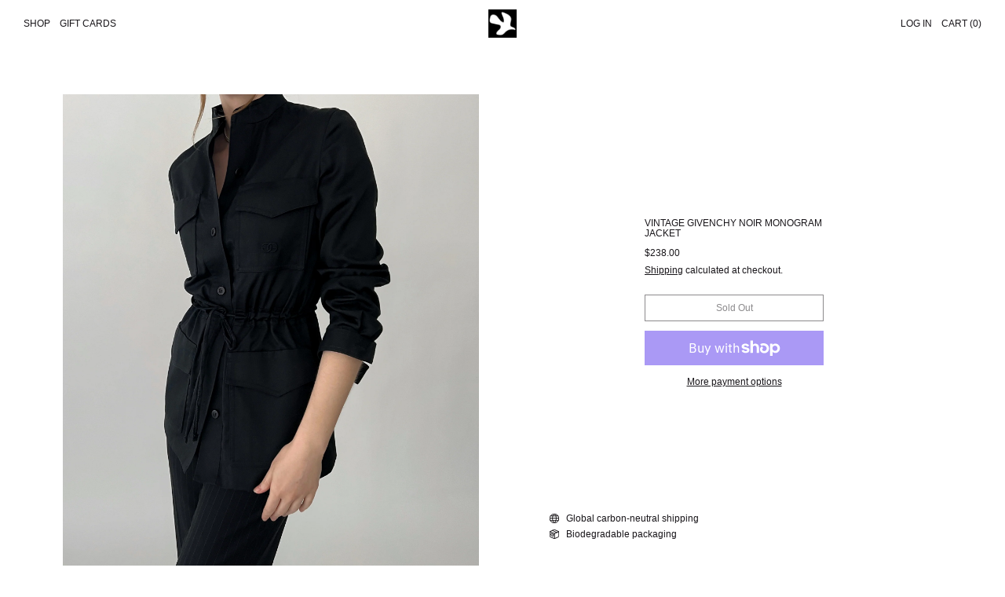

--- FILE ---
content_type: text/html; charset=utf-8
request_url: https://deuxbirds.shop/products/vintage-givenchy-noir-monogram-jacket
body_size: 25778
content:
<!doctype html>
<html class="no-js" lang="en">
  <head>
    <meta charset="utf-8">
    <meta http-equiv="X-UA-Compatible" content="IE=edge">
    <meta name="viewport" content="width=device-width,initial-scale=1">
    <meta name="theme-color" content="">
    <link rel="canonical" href="https://deuxbirds.shop/products/vintage-givenchy-noir-monogram-jacket">
    <link rel="preconnect" href="https://fonts.shopifycdn.com" crossorigin>
    <link rel="preconnect" href="https://cdn.shopify.com" crossorigin>
    <link rel="preconnect" href="https://fonts.shopify.com" crossorigin>
    <link rel="preconnect" href="https://monorail-edge.shopifysvc.com"><link rel="icon" type="image/png" href="//deuxbirds.shop/cdn/shop/files/deuxbirds_logo.png?crop=center&height=32&v=1670626855&width=32"><link rel="preconnect" href="https://fonts.shopifycdn.com" crossorigin><title>Vintage Givenchy Noir Monogram Jacket</title>

    
      <meta name="description" content="Givenchy Incredible noir buttoned jacket with mandarin collar, cinched waist tie, buttoned cuffs, and four functional flap pockets Iconic logo embroidery at chest pocket Comfortable cotton poly blend So chic and versatile — wear alone or over a top Rare find Great condition   Fits XS-M, relaxed-fitted 15” shoulders 36”">
    

    <script>window.performance && window.performance.mark && window.performance.mark('shopify.content_for_header.start');</script><meta name="facebook-domain-verification" content="0g7ui1axmgeynu25txwkldceq12w8d">
<meta name="google-site-verification" content="1oJMeW2e7Pt6VvwSp1mYNZyg7z9py_e-CmWIOuMDpzU">
<meta id="shopify-digital-wallet" name="shopify-digital-wallet" content="/55031988353/digital_wallets/dialog">
<meta name="shopify-checkout-api-token" content="8ac8e96491acb2e104022a3e3ac2c0d8">
<meta id="in-context-paypal-metadata" data-shop-id="55031988353" data-venmo-supported="false" data-environment="production" data-locale="en_US" data-paypal-v4="true" data-currency="USD">
<link rel="alternate" hreflang="x-default" href="https://deuxbirds.shop/products/vintage-givenchy-noir-monogram-jacket">
<link rel="alternate" hreflang="en" href="https://deuxbirds.shop/products/vintage-givenchy-noir-monogram-jacket">
<link rel="alternate" hreflang="zh-Hans" href="https://deuxbirds.shop/zh/products/vintage-givenchy-noir-monogram-jacket">
<link rel="alternate" hreflang="fr" href="https://deuxbirds.shop/fr/products/vintage-givenchy-noir-monogram-jacket">
<link rel="alternate" hreflang="de" href="https://deuxbirds.shop/de/products/vintage-givenchy-noir-monogram-jacket">
<link rel="alternate" hreflang="it" href="https://deuxbirds.shop/it/products/vintage-givenchy-noir-monogram-jacket">
<link rel="alternate" hreflang="ja" href="https://deuxbirds.shop/ja/products/vintage-givenchy-noir-monogram-jacket">
<link rel="alternate" hreflang="ko" href="https://deuxbirds.shop/ko/products/vintage-givenchy-noir-monogram-jacket">
<link rel="alternate" hreflang="pt" href="https://deuxbirds.shop/pt/products/vintage-givenchy-noir-monogram-jacket">
<link rel="alternate" hreflang="es" href="https://deuxbirds.shop/es/products/vintage-givenchy-noir-monogram-jacket">
<link rel="alternate" hreflang="sv" href="https://deuxbirds.shop/sv/products/vintage-givenchy-noir-monogram-jacket">
<link rel="alternate" hreflang="tr" href="https://deuxbirds.shop/tr/products/vintage-givenchy-noir-monogram-jacket">
<link rel="alternate" hreflang="ms" href="https://deuxbirds.shop/ms/products/vintage-givenchy-noir-monogram-jacket">
<link rel="alternate" hreflang="nl" href="https://deuxbirds.shop/nl/products/vintage-givenchy-noir-monogram-jacket">
<link rel="alternate" hreflang="cs" href="https://deuxbirds.shop/cs/products/vintage-givenchy-noir-monogram-jacket">
<link rel="alternate" hreflang="da" href="https://deuxbirds.shop/da/products/vintage-givenchy-noir-monogram-jacket">
<link rel="alternate" hreflang="pl" href="https://deuxbirds.shop/pl/products/vintage-givenchy-noir-monogram-jacket">
<link rel="alternate" hreflang="ar" href="https://deuxbirds.shop/ar/products/vintage-givenchy-noir-monogram-jacket">
<link rel="alternate" hreflang="fil" href="https://deuxbirds.shop/fil/products/vintage-givenchy-noir-monogram-jacket">
<link rel="alternate" hreflang="hi" href="https://deuxbirds.shop/hi/products/vintage-givenchy-noir-monogram-jacket">
<link rel="alternate" hreflang="vi" href="https://deuxbirds.shop/vi/products/vintage-givenchy-noir-monogram-jacket">
<link rel="alternate" hreflang="ru" href="https://deuxbirds.shop/ru/products/vintage-givenchy-noir-monogram-jacket">
<link rel="alternate" hreflang="en-CA" href="https://deuxbirds.shop/en-ca/products/vintage-givenchy-noir-monogram-jacket">
<link rel="alternate" hreflang="zh-Hans-AC" href="https://deuxbirds.shop/zh/products/vintage-givenchy-noir-monogram-jacket">
<link rel="alternate" hreflang="zh-Hans-AD" href="https://deuxbirds.shop/zh/products/vintage-givenchy-noir-monogram-jacket">
<link rel="alternate" hreflang="zh-Hans-AE" href="https://deuxbirds.shop/zh/products/vintage-givenchy-noir-monogram-jacket">
<link rel="alternate" hreflang="zh-Hans-AG" href="https://deuxbirds.shop/zh/products/vintage-givenchy-noir-monogram-jacket">
<link rel="alternate" hreflang="zh-Hans-AI" href="https://deuxbirds.shop/zh/products/vintage-givenchy-noir-monogram-jacket">
<link rel="alternate" hreflang="zh-Hans-AL" href="https://deuxbirds.shop/zh/products/vintage-givenchy-noir-monogram-jacket">
<link rel="alternate" hreflang="zh-Hans-AM" href="https://deuxbirds.shop/zh/products/vintage-givenchy-noir-monogram-jacket">
<link rel="alternate" hreflang="zh-Hans-AO" href="https://deuxbirds.shop/zh/products/vintage-givenchy-noir-monogram-jacket">
<link rel="alternate" hreflang="zh-Hans-AR" href="https://deuxbirds.shop/zh/products/vintage-givenchy-noir-monogram-jacket">
<link rel="alternate" hreflang="zh-Hans-AT" href="https://deuxbirds.shop/zh/products/vintage-givenchy-noir-monogram-jacket">
<link rel="alternate" hreflang="zh-Hans-AU" href="https://deuxbirds.shop/zh/products/vintage-givenchy-noir-monogram-jacket">
<link rel="alternate" hreflang="zh-Hans-AW" href="https://deuxbirds.shop/zh/products/vintage-givenchy-noir-monogram-jacket">
<link rel="alternate" hreflang="zh-Hans-AX" href="https://deuxbirds.shop/zh/products/vintage-givenchy-noir-monogram-jacket">
<link rel="alternate" hreflang="zh-Hans-AZ" href="https://deuxbirds.shop/zh/products/vintage-givenchy-noir-monogram-jacket">
<link rel="alternate" hreflang="zh-Hans-BA" href="https://deuxbirds.shop/zh/products/vintage-givenchy-noir-monogram-jacket">
<link rel="alternate" hreflang="zh-Hans-BB" href="https://deuxbirds.shop/zh/products/vintage-givenchy-noir-monogram-jacket">
<link rel="alternate" hreflang="zh-Hans-BD" href="https://deuxbirds.shop/zh/products/vintage-givenchy-noir-monogram-jacket">
<link rel="alternate" hreflang="zh-Hans-BE" href="https://deuxbirds.shop/zh/products/vintage-givenchy-noir-monogram-jacket">
<link rel="alternate" hreflang="zh-Hans-BF" href="https://deuxbirds.shop/zh/products/vintage-givenchy-noir-monogram-jacket">
<link rel="alternate" hreflang="zh-Hans-BG" href="https://deuxbirds.shop/zh/products/vintage-givenchy-noir-monogram-jacket">
<link rel="alternate" hreflang="zh-Hans-BH" href="https://deuxbirds.shop/zh/products/vintage-givenchy-noir-monogram-jacket">
<link rel="alternate" hreflang="zh-Hans-BI" href="https://deuxbirds.shop/zh/products/vintage-givenchy-noir-monogram-jacket">
<link rel="alternate" hreflang="zh-Hans-BJ" href="https://deuxbirds.shop/zh/products/vintage-givenchy-noir-monogram-jacket">
<link rel="alternate" hreflang="zh-Hans-BL" href="https://deuxbirds.shop/zh/products/vintage-givenchy-noir-monogram-jacket">
<link rel="alternate" hreflang="zh-Hans-BM" href="https://deuxbirds.shop/zh/products/vintage-givenchy-noir-monogram-jacket">
<link rel="alternate" hreflang="zh-Hans-BO" href="https://deuxbirds.shop/zh/products/vintage-givenchy-noir-monogram-jacket">
<link rel="alternate" hreflang="zh-Hans-BQ" href="https://deuxbirds.shop/zh/products/vintage-givenchy-noir-monogram-jacket">
<link rel="alternate" hreflang="zh-Hans-BR" href="https://deuxbirds.shop/zh/products/vintage-givenchy-noir-monogram-jacket">
<link rel="alternate" hreflang="zh-Hans-BS" href="https://deuxbirds.shop/zh/products/vintage-givenchy-noir-monogram-jacket">
<link rel="alternate" hreflang="zh-Hans-BW" href="https://deuxbirds.shop/zh/products/vintage-givenchy-noir-monogram-jacket">
<link rel="alternate" hreflang="zh-Hans-BZ" href="https://deuxbirds.shop/zh/products/vintage-givenchy-noir-monogram-jacket">
<link rel="alternate" hreflang="zh-Hans-CC" href="https://deuxbirds.shop/zh/products/vintage-givenchy-noir-monogram-jacket">
<link rel="alternate" hreflang="zh-Hans-CD" href="https://deuxbirds.shop/zh/products/vintage-givenchy-noir-monogram-jacket">
<link rel="alternate" hreflang="zh-Hans-CF" href="https://deuxbirds.shop/zh/products/vintage-givenchy-noir-monogram-jacket">
<link rel="alternate" hreflang="zh-Hans-CG" href="https://deuxbirds.shop/zh/products/vintage-givenchy-noir-monogram-jacket">
<link rel="alternate" hreflang="zh-Hans-CH" href="https://deuxbirds.shop/zh/products/vintage-givenchy-noir-monogram-jacket">
<link rel="alternate" hreflang="zh-Hans-CI" href="https://deuxbirds.shop/zh/products/vintage-givenchy-noir-monogram-jacket">
<link rel="alternate" hreflang="zh-Hans-CK" href="https://deuxbirds.shop/zh/products/vintage-givenchy-noir-monogram-jacket">
<link rel="alternate" hreflang="zh-Hans-CL" href="https://deuxbirds.shop/zh/products/vintage-givenchy-noir-monogram-jacket">
<link rel="alternate" hreflang="zh-Hans-CM" href="https://deuxbirds.shop/zh/products/vintage-givenchy-noir-monogram-jacket">
<link rel="alternate" hreflang="zh-Hans-CN" href="https://deuxbirds.shop/zh/products/vintage-givenchy-noir-monogram-jacket">
<link rel="alternate" hreflang="zh-Hans-CO" href="https://deuxbirds.shop/zh/products/vintage-givenchy-noir-monogram-jacket">
<link rel="alternate" hreflang="zh-Hans-CR" href="https://deuxbirds.shop/zh/products/vintage-givenchy-noir-monogram-jacket">
<link rel="alternate" hreflang="zh-Hans-CV" href="https://deuxbirds.shop/zh/products/vintage-givenchy-noir-monogram-jacket">
<link rel="alternate" hreflang="zh-Hans-CW" href="https://deuxbirds.shop/zh/products/vintage-givenchy-noir-monogram-jacket">
<link rel="alternate" hreflang="zh-Hans-CX" href="https://deuxbirds.shop/zh/products/vintage-givenchy-noir-monogram-jacket">
<link rel="alternate" hreflang="zh-Hans-CY" href="https://deuxbirds.shop/zh/products/vintage-givenchy-noir-monogram-jacket">
<link rel="alternate" hreflang="zh-Hans-CZ" href="https://deuxbirds.shop/zh/products/vintage-givenchy-noir-monogram-jacket">
<link rel="alternate" hreflang="zh-Hans-DE" href="https://deuxbirds.shop/zh/products/vintage-givenchy-noir-monogram-jacket">
<link rel="alternate" hreflang="zh-Hans-DJ" href="https://deuxbirds.shop/zh/products/vintage-givenchy-noir-monogram-jacket">
<link rel="alternate" hreflang="zh-Hans-DK" href="https://deuxbirds.shop/zh/products/vintage-givenchy-noir-monogram-jacket">
<link rel="alternate" hreflang="zh-Hans-DM" href="https://deuxbirds.shop/zh/products/vintage-givenchy-noir-monogram-jacket">
<link rel="alternate" hreflang="zh-Hans-DO" href="https://deuxbirds.shop/zh/products/vintage-givenchy-noir-monogram-jacket">
<link rel="alternate" hreflang="zh-Hans-DZ" href="https://deuxbirds.shop/zh/products/vintage-givenchy-noir-monogram-jacket">
<link rel="alternate" hreflang="zh-Hans-EC" href="https://deuxbirds.shop/zh/products/vintage-givenchy-noir-monogram-jacket">
<link rel="alternate" hreflang="zh-Hans-EE" href="https://deuxbirds.shop/zh/products/vintage-givenchy-noir-monogram-jacket">
<link rel="alternate" hreflang="zh-Hans-EG" href="https://deuxbirds.shop/zh/products/vintage-givenchy-noir-monogram-jacket">
<link rel="alternate" hreflang="zh-Hans-EH" href="https://deuxbirds.shop/zh/products/vintage-givenchy-noir-monogram-jacket">
<link rel="alternate" hreflang="zh-Hans-ER" href="https://deuxbirds.shop/zh/products/vintage-givenchy-noir-monogram-jacket">
<link rel="alternate" hreflang="zh-Hans-ES" href="https://deuxbirds.shop/zh/products/vintage-givenchy-noir-monogram-jacket">
<link rel="alternate" hreflang="zh-Hans-ET" href="https://deuxbirds.shop/zh/products/vintage-givenchy-noir-monogram-jacket">
<link rel="alternate" hreflang="zh-Hans-FI" href="https://deuxbirds.shop/zh/products/vintage-givenchy-noir-monogram-jacket">
<link rel="alternate" hreflang="zh-Hans-FJ" href="https://deuxbirds.shop/zh/products/vintage-givenchy-noir-monogram-jacket">
<link rel="alternate" hreflang="zh-Hans-FK" href="https://deuxbirds.shop/zh/products/vintage-givenchy-noir-monogram-jacket">
<link rel="alternate" hreflang="zh-Hans-FO" href="https://deuxbirds.shop/zh/products/vintage-givenchy-noir-monogram-jacket">
<link rel="alternate" hreflang="zh-Hans-FR" href="https://deuxbirds.shop/zh/products/vintage-givenchy-noir-monogram-jacket">
<link rel="alternate" hreflang="zh-Hans-GA" href="https://deuxbirds.shop/zh/products/vintage-givenchy-noir-monogram-jacket">
<link rel="alternate" hreflang="zh-Hans-GB" href="https://deuxbirds.shop/zh/products/vintage-givenchy-noir-monogram-jacket">
<link rel="alternate" hreflang="zh-Hans-GD" href="https://deuxbirds.shop/zh/products/vintage-givenchy-noir-monogram-jacket">
<link rel="alternate" hreflang="zh-Hans-GE" href="https://deuxbirds.shop/zh/products/vintage-givenchy-noir-monogram-jacket">
<link rel="alternate" hreflang="zh-Hans-GF" href="https://deuxbirds.shop/zh/products/vintage-givenchy-noir-monogram-jacket">
<link rel="alternate" hreflang="zh-Hans-GG" href="https://deuxbirds.shop/zh/products/vintage-givenchy-noir-monogram-jacket">
<link rel="alternate" hreflang="zh-Hans-GH" href="https://deuxbirds.shop/zh/products/vintage-givenchy-noir-monogram-jacket">
<link rel="alternate" hreflang="zh-Hans-GI" href="https://deuxbirds.shop/zh/products/vintage-givenchy-noir-monogram-jacket">
<link rel="alternate" hreflang="zh-Hans-GL" href="https://deuxbirds.shop/zh/products/vintage-givenchy-noir-monogram-jacket">
<link rel="alternate" hreflang="zh-Hans-GM" href="https://deuxbirds.shop/zh/products/vintage-givenchy-noir-monogram-jacket">
<link rel="alternate" hreflang="zh-Hans-GN" href="https://deuxbirds.shop/zh/products/vintage-givenchy-noir-monogram-jacket">
<link rel="alternate" hreflang="zh-Hans-GP" href="https://deuxbirds.shop/zh/products/vintage-givenchy-noir-monogram-jacket">
<link rel="alternate" hreflang="zh-Hans-GQ" href="https://deuxbirds.shop/zh/products/vintage-givenchy-noir-monogram-jacket">
<link rel="alternate" hreflang="zh-Hans-GR" href="https://deuxbirds.shop/zh/products/vintage-givenchy-noir-monogram-jacket">
<link rel="alternate" hreflang="zh-Hans-GS" href="https://deuxbirds.shop/zh/products/vintage-givenchy-noir-monogram-jacket">
<link rel="alternate" hreflang="zh-Hans-GT" href="https://deuxbirds.shop/zh/products/vintage-givenchy-noir-monogram-jacket">
<link rel="alternate" hreflang="zh-Hans-GW" href="https://deuxbirds.shop/zh/products/vintage-givenchy-noir-monogram-jacket">
<link rel="alternate" hreflang="zh-Hans-GY" href="https://deuxbirds.shop/zh/products/vintage-givenchy-noir-monogram-jacket">
<link rel="alternate" hreflang="zh-Hans-HK" href="https://deuxbirds.shop/zh/products/vintage-givenchy-noir-monogram-jacket">
<link rel="alternate" hreflang="zh-Hans-HN" href="https://deuxbirds.shop/zh/products/vintage-givenchy-noir-monogram-jacket">
<link rel="alternate" hreflang="zh-Hans-HR" href="https://deuxbirds.shop/zh/products/vintage-givenchy-noir-monogram-jacket">
<link rel="alternate" hreflang="zh-Hans-HT" href="https://deuxbirds.shop/zh/products/vintage-givenchy-noir-monogram-jacket">
<link rel="alternate" hreflang="zh-Hans-HU" href="https://deuxbirds.shop/zh/products/vintage-givenchy-noir-monogram-jacket">
<link rel="alternate" hreflang="zh-Hans-ID" href="https://deuxbirds.shop/zh/products/vintage-givenchy-noir-monogram-jacket">
<link rel="alternate" hreflang="zh-Hans-IE" href="https://deuxbirds.shop/zh/products/vintage-givenchy-noir-monogram-jacket">
<link rel="alternate" hreflang="zh-Hans-IL" href="https://deuxbirds.shop/zh/products/vintage-givenchy-noir-monogram-jacket">
<link rel="alternate" hreflang="zh-Hans-IM" href="https://deuxbirds.shop/zh/products/vintage-givenchy-noir-monogram-jacket">
<link rel="alternate" hreflang="zh-Hans-IN" href="https://deuxbirds.shop/zh/products/vintage-givenchy-noir-monogram-jacket">
<link rel="alternate" hreflang="zh-Hans-IO" href="https://deuxbirds.shop/zh/products/vintage-givenchy-noir-monogram-jacket">
<link rel="alternate" hreflang="zh-Hans-IQ" href="https://deuxbirds.shop/zh/products/vintage-givenchy-noir-monogram-jacket">
<link rel="alternate" hreflang="zh-Hans-IS" href="https://deuxbirds.shop/zh/products/vintage-givenchy-noir-monogram-jacket">
<link rel="alternate" hreflang="zh-Hans-IT" href="https://deuxbirds.shop/zh/products/vintage-givenchy-noir-monogram-jacket">
<link rel="alternate" hreflang="zh-Hans-JE" href="https://deuxbirds.shop/zh/products/vintage-givenchy-noir-monogram-jacket">
<link rel="alternate" hreflang="zh-Hans-JM" href="https://deuxbirds.shop/zh/products/vintage-givenchy-noir-monogram-jacket">
<link rel="alternate" hreflang="zh-Hans-JO" href="https://deuxbirds.shop/zh/products/vintage-givenchy-noir-monogram-jacket">
<link rel="alternate" hreflang="zh-Hans-JP" href="https://deuxbirds.shop/zh/products/vintage-givenchy-noir-monogram-jacket">
<link rel="alternate" hreflang="zh-Hans-KE" href="https://deuxbirds.shop/zh/products/vintage-givenchy-noir-monogram-jacket">
<link rel="alternate" hreflang="zh-Hans-KG" href="https://deuxbirds.shop/zh/products/vintage-givenchy-noir-monogram-jacket">
<link rel="alternate" hreflang="zh-Hans-KH" href="https://deuxbirds.shop/zh/products/vintage-givenchy-noir-monogram-jacket">
<link rel="alternate" hreflang="zh-Hans-KI" href="https://deuxbirds.shop/zh/products/vintage-givenchy-noir-monogram-jacket">
<link rel="alternate" hreflang="zh-Hans-KM" href="https://deuxbirds.shop/zh/products/vintage-givenchy-noir-monogram-jacket">
<link rel="alternate" hreflang="zh-Hans-KN" href="https://deuxbirds.shop/zh/products/vintage-givenchy-noir-monogram-jacket">
<link rel="alternate" hreflang="zh-Hans-KR" href="https://deuxbirds.shop/zh/products/vintage-givenchy-noir-monogram-jacket">
<link rel="alternate" hreflang="zh-Hans-KW" href="https://deuxbirds.shop/zh/products/vintage-givenchy-noir-monogram-jacket">
<link rel="alternate" hreflang="zh-Hans-KY" href="https://deuxbirds.shop/zh/products/vintage-givenchy-noir-monogram-jacket">
<link rel="alternate" hreflang="zh-Hans-KZ" href="https://deuxbirds.shop/zh/products/vintage-givenchy-noir-monogram-jacket">
<link rel="alternate" hreflang="zh-Hans-LB" href="https://deuxbirds.shop/zh/products/vintage-givenchy-noir-monogram-jacket">
<link rel="alternate" hreflang="zh-Hans-LC" href="https://deuxbirds.shop/zh/products/vintage-givenchy-noir-monogram-jacket">
<link rel="alternate" hreflang="zh-Hans-LI" href="https://deuxbirds.shop/zh/products/vintage-givenchy-noir-monogram-jacket">
<link rel="alternate" hreflang="zh-Hans-LK" href="https://deuxbirds.shop/zh/products/vintage-givenchy-noir-monogram-jacket">
<link rel="alternate" hreflang="zh-Hans-LR" href="https://deuxbirds.shop/zh/products/vintage-givenchy-noir-monogram-jacket">
<link rel="alternate" hreflang="zh-Hans-LS" href="https://deuxbirds.shop/zh/products/vintage-givenchy-noir-monogram-jacket">
<link rel="alternate" hreflang="zh-Hans-LT" href="https://deuxbirds.shop/zh/products/vintage-givenchy-noir-monogram-jacket">
<link rel="alternate" hreflang="zh-Hans-LU" href="https://deuxbirds.shop/zh/products/vintage-givenchy-noir-monogram-jacket">
<link rel="alternate" hreflang="zh-Hans-LV" href="https://deuxbirds.shop/zh/products/vintage-givenchy-noir-monogram-jacket">
<link rel="alternate" hreflang="zh-Hans-LY" href="https://deuxbirds.shop/zh/products/vintage-givenchy-noir-monogram-jacket">
<link rel="alternate" hreflang="zh-Hans-MA" href="https://deuxbirds.shop/zh/products/vintage-givenchy-noir-monogram-jacket">
<link rel="alternate" hreflang="zh-Hans-MC" href="https://deuxbirds.shop/zh/products/vintage-givenchy-noir-monogram-jacket">
<link rel="alternate" hreflang="zh-Hans-MD" href="https://deuxbirds.shop/zh/products/vintage-givenchy-noir-monogram-jacket">
<link rel="alternate" hreflang="zh-Hans-ME" href="https://deuxbirds.shop/zh/products/vintage-givenchy-noir-monogram-jacket">
<link rel="alternate" hreflang="zh-Hans-MF" href="https://deuxbirds.shop/zh/products/vintage-givenchy-noir-monogram-jacket">
<link rel="alternate" hreflang="zh-Hans-MG" href="https://deuxbirds.shop/zh/products/vintage-givenchy-noir-monogram-jacket">
<link rel="alternate" hreflang="zh-Hans-MK" href="https://deuxbirds.shop/zh/products/vintage-givenchy-noir-monogram-jacket">
<link rel="alternate" hreflang="zh-Hans-ML" href="https://deuxbirds.shop/zh/products/vintage-givenchy-noir-monogram-jacket">
<link rel="alternate" hreflang="zh-Hans-MN" href="https://deuxbirds.shop/zh/products/vintage-givenchy-noir-monogram-jacket">
<link rel="alternate" hreflang="zh-Hans-MO" href="https://deuxbirds.shop/zh/products/vintage-givenchy-noir-monogram-jacket">
<link rel="alternate" hreflang="zh-Hans-MQ" href="https://deuxbirds.shop/zh/products/vintage-givenchy-noir-monogram-jacket">
<link rel="alternate" hreflang="zh-Hans-MR" href="https://deuxbirds.shop/zh/products/vintage-givenchy-noir-monogram-jacket">
<link rel="alternate" hreflang="zh-Hans-MS" href="https://deuxbirds.shop/zh/products/vintage-givenchy-noir-monogram-jacket">
<link rel="alternate" hreflang="zh-Hans-MT" href="https://deuxbirds.shop/zh/products/vintage-givenchy-noir-monogram-jacket">
<link rel="alternate" hreflang="zh-Hans-MU" href="https://deuxbirds.shop/zh/products/vintage-givenchy-noir-monogram-jacket">
<link rel="alternate" hreflang="zh-Hans-MV" href="https://deuxbirds.shop/zh/products/vintage-givenchy-noir-monogram-jacket">
<link rel="alternate" hreflang="zh-Hans-MW" href="https://deuxbirds.shop/zh/products/vintage-givenchy-noir-monogram-jacket">
<link rel="alternate" hreflang="zh-Hans-MX" href="https://deuxbirds.shop/zh/products/vintage-givenchy-noir-monogram-jacket">
<link rel="alternate" hreflang="zh-Hans-MY" href="https://deuxbirds.shop/zh/products/vintage-givenchy-noir-monogram-jacket">
<link rel="alternate" hreflang="zh-Hans-MZ" href="https://deuxbirds.shop/zh/products/vintage-givenchy-noir-monogram-jacket">
<link rel="alternate" hreflang="zh-Hans-NA" href="https://deuxbirds.shop/zh/products/vintage-givenchy-noir-monogram-jacket">
<link rel="alternate" hreflang="zh-Hans-NC" href="https://deuxbirds.shop/zh/products/vintage-givenchy-noir-monogram-jacket">
<link rel="alternate" hreflang="zh-Hans-NE" href="https://deuxbirds.shop/zh/products/vintage-givenchy-noir-monogram-jacket">
<link rel="alternate" hreflang="zh-Hans-NF" href="https://deuxbirds.shop/zh/products/vintage-givenchy-noir-monogram-jacket">
<link rel="alternate" hreflang="zh-Hans-NG" href="https://deuxbirds.shop/zh/products/vintage-givenchy-noir-monogram-jacket">
<link rel="alternate" hreflang="zh-Hans-NI" href="https://deuxbirds.shop/zh/products/vintage-givenchy-noir-monogram-jacket">
<link rel="alternate" hreflang="zh-Hans-NL" href="https://deuxbirds.shop/zh/products/vintage-givenchy-noir-monogram-jacket">
<link rel="alternate" hreflang="zh-Hans-NO" href="https://deuxbirds.shop/zh/products/vintage-givenchy-noir-monogram-jacket">
<link rel="alternate" hreflang="zh-Hans-NP" href="https://deuxbirds.shop/zh/products/vintage-givenchy-noir-monogram-jacket">
<link rel="alternate" hreflang="zh-Hans-NR" href="https://deuxbirds.shop/zh/products/vintage-givenchy-noir-monogram-jacket">
<link rel="alternate" hreflang="zh-Hans-NU" href="https://deuxbirds.shop/zh/products/vintage-givenchy-noir-monogram-jacket">
<link rel="alternate" hreflang="zh-Hans-NZ" href="https://deuxbirds.shop/zh/products/vintage-givenchy-noir-monogram-jacket">
<link rel="alternate" hreflang="zh-Hans-OM" href="https://deuxbirds.shop/zh/products/vintage-givenchy-noir-monogram-jacket">
<link rel="alternate" hreflang="zh-Hans-PA" href="https://deuxbirds.shop/zh/products/vintage-givenchy-noir-monogram-jacket">
<link rel="alternate" hreflang="zh-Hans-PE" href="https://deuxbirds.shop/zh/products/vintage-givenchy-noir-monogram-jacket">
<link rel="alternate" hreflang="zh-Hans-PF" href="https://deuxbirds.shop/zh/products/vintage-givenchy-noir-monogram-jacket">
<link rel="alternate" hreflang="zh-Hans-PG" href="https://deuxbirds.shop/zh/products/vintage-givenchy-noir-monogram-jacket">
<link rel="alternate" hreflang="zh-Hans-PH" href="https://deuxbirds.shop/zh/products/vintage-givenchy-noir-monogram-jacket">
<link rel="alternate" hreflang="zh-Hans-PK" href="https://deuxbirds.shop/zh/products/vintage-givenchy-noir-monogram-jacket">
<link rel="alternate" hreflang="zh-Hans-PL" href="https://deuxbirds.shop/zh/products/vintage-givenchy-noir-monogram-jacket">
<link rel="alternate" hreflang="zh-Hans-PM" href="https://deuxbirds.shop/zh/products/vintage-givenchy-noir-monogram-jacket">
<link rel="alternate" hreflang="zh-Hans-PN" href="https://deuxbirds.shop/zh/products/vintage-givenchy-noir-monogram-jacket">
<link rel="alternate" hreflang="zh-Hans-PS" href="https://deuxbirds.shop/zh/products/vintage-givenchy-noir-monogram-jacket">
<link rel="alternate" hreflang="zh-Hans-PT" href="https://deuxbirds.shop/zh/products/vintage-givenchy-noir-monogram-jacket">
<link rel="alternate" hreflang="zh-Hans-PY" href="https://deuxbirds.shop/zh/products/vintage-givenchy-noir-monogram-jacket">
<link rel="alternate" hreflang="zh-Hans-QA" href="https://deuxbirds.shop/zh/products/vintage-givenchy-noir-monogram-jacket">
<link rel="alternate" hreflang="zh-Hans-RE" href="https://deuxbirds.shop/zh/products/vintage-givenchy-noir-monogram-jacket">
<link rel="alternate" hreflang="zh-Hans-RO" href="https://deuxbirds.shop/zh/products/vintage-givenchy-noir-monogram-jacket">
<link rel="alternate" hreflang="zh-Hans-RS" href="https://deuxbirds.shop/zh/products/vintage-givenchy-noir-monogram-jacket">
<link rel="alternate" hreflang="zh-Hans-RW" href="https://deuxbirds.shop/zh/products/vintage-givenchy-noir-monogram-jacket">
<link rel="alternate" hreflang="zh-Hans-SA" href="https://deuxbirds.shop/zh/products/vintage-givenchy-noir-monogram-jacket">
<link rel="alternate" hreflang="zh-Hans-SB" href="https://deuxbirds.shop/zh/products/vintage-givenchy-noir-monogram-jacket">
<link rel="alternate" hreflang="zh-Hans-SC" href="https://deuxbirds.shop/zh/products/vintage-givenchy-noir-monogram-jacket">
<link rel="alternate" hreflang="zh-Hans-SE" href="https://deuxbirds.shop/zh/products/vintage-givenchy-noir-monogram-jacket">
<link rel="alternate" hreflang="zh-Hans-SG" href="https://deuxbirds.shop/zh/products/vintage-givenchy-noir-monogram-jacket">
<link rel="alternate" hreflang="zh-Hans-SH" href="https://deuxbirds.shop/zh/products/vintage-givenchy-noir-monogram-jacket">
<link rel="alternate" hreflang="zh-Hans-SI" href="https://deuxbirds.shop/zh/products/vintage-givenchy-noir-monogram-jacket">
<link rel="alternate" hreflang="zh-Hans-SJ" href="https://deuxbirds.shop/zh/products/vintage-givenchy-noir-monogram-jacket">
<link rel="alternate" hreflang="zh-Hans-SK" href="https://deuxbirds.shop/zh/products/vintage-givenchy-noir-monogram-jacket">
<link rel="alternate" hreflang="zh-Hans-SL" href="https://deuxbirds.shop/zh/products/vintage-givenchy-noir-monogram-jacket">
<link rel="alternate" hreflang="zh-Hans-SM" href="https://deuxbirds.shop/zh/products/vintage-givenchy-noir-monogram-jacket">
<link rel="alternate" hreflang="zh-Hans-SN" href="https://deuxbirds.shop/zh/products/vintage-givenchy-noir-monogram-jacket">
<link rel="alternate" hreflang="zh-Hans-SO" href="https://deuxbirds.shop/zh/products/vintage-givenchy-noir-monogram-jacket">
<link rel="alternate" hreflang="zh-Hans-SR" href="https://deuxbirds.shop/zh/products/vintage-givenchy-noir-monogram-jacket">
<link rel="alternate" hreflang="zh-Hans-ST" href="https://deuxbirds.shop/zh/products/vintage-givenchy-noir-monogram-jacket">
<link rel="alternate" hreflang="zh-Hans-SV" href="https://deuxbirds.shop/zh/products/vintage-givenchy-noir-monogram-jacket">
<link rel="alternate" hreflang="zh-Hans-SX" href="https://deuxbirds.shop/zh/products/vintage-givenchy-noir-monogram-jacket">
<link rel="alternate" hreflang="zh-Hans-SZ" href="https://deuxbirds.shop/zh/products/vintage-givenchy-noir-monogram-jacket">
<link rel="alternate" hreflang="zh-Hans-TA" href="https://deuxbirds.shop/zh/products/vintage-givenchy-noir-monogram-jacket">
<link rel="alternate" hreflang="zh-Hans-TC" href="https://deuxbirds.shop/zh/products/vintage-givenchy-noir-monogram-jacket">
<link rel="alternate" hreflang="zh-Hans-TD" href="https://deuxbirds.shop/zh/products/vintage-givenchy-noir-monogram-jacket">
<link rel="alternate" hreflang="zh-Hans-TF" href="https://deuxbirds.shop/zh/products/vintage-givenchy-noir-monogram-jacket">
<link rel="alternate" hreflang="zh-Hans-TG" href="https://deuxbirds.shop/zh/products/vintage-givenchy-noir-monogram-jacket">
<link rel="alternate" hreflang="zh-Hans-TH" href="https://deuxbirds.shop/zh/products/vintage-givenchy-noir-monogram-jacket">
<link rel="alternate" hreflang="zh-Hans-TJ" href="https://deuxbirds.shop/zh/products/vintage-givenchy-noir-monogram-jacket">
<link rel="alternate" hreflang="zh-Hans-TK" href="https://deuxbirds.shop/zh/products/vintage-givenchy-noir-monogram-jacket">
<link rel="alternate" hreflang="zh-Hans-TN" href="https://deuxbirds.shop/zh/products/vintage-givenchy-noir-monogram-jacket">
<link rel="alternate" hreflang="zh-Hans-TO" href="https://deuxbirds.shop/zh/products/vintage-givenchy-noir-monogram-jacket">
<link rel="alternate" hreflang="zh-Hans-TR" href="https://deuxbirds.shop/zh/products/vintage-givenchy-noir-monogram-jacket">
<link rel="alternate" hreflang="zh-Hans-TT" href="https://deuxbirds.shop/zh/products/vintage-givenchy-noir-monogram-jacket">
<link rel="alternate" hreflang="zh-Hans-TV" href="https://deuxbirds.shop/zh/products/vintage-givenchy-noir-monogram-jacket">
<link rel="alternate" hreflang="zh-Hans-TW" href="https://deuxbirds.shop/zh/products/vintage-givenchy-noir-monogram-jacket">
<link rel="alternate" hreflang="zh-Hans-TZ" href="https://deuxbirds.shop/zh/products/vintage-givenchy-noir-monogram-jacket">
<link rel="alternate" hreflang="zh-Hans-UA" href="https://deuxbirds.shop/zh/products/vintage-givenchy-noir-monogram-jacket">
<link rel="alternate" hreflang="zh-Hans-UG" href="https://deuxbirds.shop/zh/products/vintage-givenchy-noir-monogram-jacket">
<link rel="alternate" hreflang="zh-Hans-UM" href="https://deuxbirds.shop/zh/products/vintage-givenchy-noir-monogram-jacket">
<link rel="alternate" hreflang="zh-Hans-US" href="https://deuxbirds.shop/zh/products/vintage-givenchy-noir-monogram-jacket">
<link rel="alternate" hreflang="zh-Hans-UY" href="https://deuxbirds.shop/zh/products/vintage-givenchy-noir-monogram-jacket">
<link rel="alternate" hreflang="zh-Hans-UZ" href="https://deuxbirds.shop/zh/products/vintage-givenchy-noir-monogram-jacket">
<link rel="alternate" hreflang="zh-Hans-VA" href="https://deuxbirds.shop/zh/products/vintage-givenchy-noir-monogram-jacket">
<link rel="alternate" hreflang="zh-Hans-VC" href="https://deuxbirds.shop/zh/products/vintage-givenchy-noir-monogram-jacket">
<link rel="alternate" hreflang="zh-Hans-VE" href="https://deuxbirds.shop/zh/products/vintage-givenchy-noir-monogram-jacket">
<link rel="alternate" hreflang="zh-Hans-VG" href="https://deuxbirds.shop/zh/products/vintage-givenchy-noir-monogram-jacket">
<link rel="alternate" hreflang="zh-Hans-VN" href="https://deuxbirds.shop/zh/products/vintage-givenchy-noir-monogram-jacket">
<link rel="alternate" hreflang="zh-Hans-VU" href="https://deuxbirds.shop/zh/products/vintage-givenchy-noir-monogram-jacket">
<link rel="alternate" hreflang="zh-Hans-WF" href="https://deuxbirds.shop/zh/products/vintage-givenchy-noir-monogram-jacket">
<link rel="alternate" hreflang="zh-Hans-WS" href="https://deuxbirds.shop/zh/products/vintage-givenchy-noir-monogram-jacket">
<link rel="alternate" hreflang="zh-Hans-XK" href="https://deuxbirds.shop/zh/products/vintage-givenchy-noir-monogram-jacket">
<link rel="alternate" hreflang="zh-Hans-YT" href="https://deuxbirds.shop/zh/products/vintage-givenchy-noir-monogram-jacket">
<link rel="alternate" hreflang="zh-Hans-ZA" href="https://deuxbirds.shop/zh/products/vintage-givenchy-noir-monogram-jacket">
<link rel="alternate" hreflang="zh-Hans-ZM" href="https://deuxbirds.shop/zh/products/vintage-givenchy-noir-monogram-jacket">
<link rel="alternate" hreflang="zh-Hans-ZW" href="https://deuxbirds.shop/zh/products/vintage-givenchy-noir-monogram-jacket">
<link rel="alternate" type="application/json+oembed" href="https://deuxbirds.shop/products/vintage-givenchy-noir-monogram-jacket.oembed">
<script async="async" src="/checkouts/internal/preloads.js?locale=en-US"></script>
<link rel="preconnect" href="https://shop.app" crossorigin="anonymous">
<script async="async" src="https://shop.app/checkouts/internal/preloads.js?locale=en-US&shop_id=55031988353" crossorigin="anonymous"></script>
<script id="apple-pay-shop-capabilities" type="application/json">{"shopId":55031988353,"countryCode":"US","currencyCode":"USD","merchantCapabilities":["supports3DS"],"merchantId":"gid:\/\/shopify\/Shop\/55031988353","merchantName":"DEUX BIRDS","requiredBillingContactFields":["postalAddress","email","phone"],"requiredShippingContactFields":["postalAddress","email","phone"],"shippingType":"shipping","supportedNetworks":["visa","masterCard","amex","discover","elo","jcb"],"total":{"type":"pending","label":"DEUX BIRDS","amount":"1.00"},"shopifyPaymentsEnabled":true,"supportsSubscriptions":true}</script>
<script id="shopify-features" type="application/json">{"accessToken":"8ac8e96491acb2e104022a3e3ac2c0d8","betas":["rich-media-storefront-analytics"],"domain":"deuxbirds.shop","predictiveSearch":true,"shopId":55031988353,"locale":"en"}</script>
<script>var Shopify = Shopify || {};
Shopify.shop = "deuxbirds.myshopify.com";
Shopify.locale = "en";
Shopify.currency = {"active":"USD","rate":"1.0"};
Shopify.country = "US";
Shopify.theme = {"name":"Cascade CODE EDIT v2 - Switch 24\/01","id":123272626305,"schema_name":"Cascade","schema_version":"3.0.2","theme_store_id":859,"role":"main"};
Shopify.theme.handle = "null";
Shopify.theme.style = {"id":null,"handle":null};
Shopify.cdnHost = "deuxbirds.shop/cdn";
Shopify.routes = Shopify.routes || {};
Shopify.routes.root = "/";</script>
<script type="module">!function(o){(o.Shopify=o.Shopify||{}).modules=!0}(window);</script>
<script>!function(o){function n(){var o=[];function n(){o.push(Array.prototype.slice.apply(arguments))}return n.q=o,n}var t=o.Shopify=o.Shopify||{};t.loadFeatures=n(),t.autoloadFeatures=n()}(window);</script>
<script>
  window.ShopifyPay = window.ShopifyPay || {};
  window.ShopifyPay.apiHost = "shop.app\/pay";
  window.ShopifyPay.redirectState = null;
</script>
<script id="shop-js-analytics" type="application/json">{"pageType":"product"}</script>
<script defer="defer" async type="module" src="//deuxbirds.shop/cdn/shopifycloud/shop-js/modules/v2/client.init-shop-cart-sync_BdyHc3Nr.en.esm.js"></script>
<script defer="defer" async type="module" src="//deuxbirds.shop/cdn/shopifycloud/shop-js/modules/v2/chunk.common_Daul8nwZ.esm.js"></script>
<script type="module">
  await import("//deuxbirds.shop/cdn/shopifycloud/shop-js/modules/v2/client.init-shop-cart-sync_BdyHc3Nr.en.esm.js");
await import("//deuxbirds.shop/cdn/shopifycloud/shop-js/modules/v2/chunk.common_Daul8nwZ.esm.js");

  window.Shopify.SignInWithShop?.initShopCartSync?.({"fedCMEnabled":true,"windoidEnabled":true});

</script>
<script defer="defer" async type="module" src="//deuxbirds.shop/cdn/shopifycloud/shop-js/modules/v2/client.payment-terms_MV4M3zvL.en.esm.js"></script>
<script defer="defer" async type="module" src="//deuxbirds.shop/cdn/shopifycloud/shop-js/modules/v2/chunk.common_Daul8nwZ.esm.js"></script>
<script defer="defer" async type="module" src="//deuxbirds.shop/cdn/shopifycloud/shop-js/modules/v2/chunk.modal_CQq8HTM6.esm.js"></script>
<script type="module">
  await import("//deuxbirds.shop/cdn/shopifycloud/shop-js/modules/v2/client.payment-terms_MV4M3zvL.en.esm.js");
await import("//deuxbirds.shop/cdn/shopifycloud/shop-js/modules/v2/chunk.common_Daul8nwZ.esm.js");
await import("//deuxbirds.shop/cdn/shopifycloud/shop-js/modules/v2/chunk.modal_CQq8HTM6.esm.js");

  
</script>
<script>
  window.Shopify = window.Shopify || {};
  if (!window.Shopify.featureAssets) window.Shopify.featureAssets = {};
  window.Shopify.featureAssets['shop-js'] = {"shop-cart-sync":["modules/v2/client.shop-cart-sync_QYOiDySF.en.esm.js","modules/v2/chunk.common_Daul8nwZ.esm.js"],"init-fed-cm":["modules/v2/client.init-fed-cm_DchLp9rc.en.esm.js","modules/v2/chunk.common_Daul8nwZ.esm.js"],"shop-button":["modules/v2/client.shop-button_OV7bAJc5.en.esm.js","modules/v2/chunk.common_Daul8nwZ.esm.js"],"init-windoid":["modules/v2/client.init-windoid_DwxFKQ8e.en.esm.js","modules/v2/chunk.common_Daul8nwZ.esm.js"],"shop-cash-offers":["modules/v2/client.shop-cash-offers_DWtL6Bq3.en.esm.js","modules/v2/chunk.common_Daul8nwZ.esm.js","modules/v2/chunk.modal_CQq8HTM6.esm.js"],"shop-toast-manager":["modules/v2/client.shop-toast-manager_CX9r1SjA.en.esm.js","modules/v2/chunk.common_Daul8nwZ.esm.js"],"init-shop-email-lookup-coordinator":["modules/v2/client.init-shop-email-lookup-coordinator_UhKnw74l.en.esm.js","modules/v2/chunk.common_Daul8nwZ.esm.js"],"pay-button":["modules/v2/client.pay-button_DzxNnLDY.en.esm.js","modules/v2/chunk.common_Daul8nwZ.esm.js"],"avatar":["modules/v2/client.avatar_BTnouDA3.en.esm.js"],"init-shop-cart-sync":["modules/v2/client.init-shop-cart-sync_BdyHc3Nr.en.esm.js","modules/v2/chunk.common_Daul8nwZ.esm.js"],"shop-login-button":["modules/v2/client.shop-login-button_D8B466_1.en.esm.js","modules/v2/chunk.common_Daul8nwZ.esm.js","modules/v2/chunk.modal_CQq8HTM6.esm.js"],"init-customer-accounts-sign-up":["modules/v2/client.init-customer-accounts-sign-up_C8fpPm4i.en.esm.js","modules/v2/client.shop-login-button_D8B466_1.en.esm.js","modules/v2/chunk.common_Daul8nwZ.esm.js","modules/v2/chunk.modal_CQq8HTM6.esm.js"],"init-shop-for-new-customer-accounts":["modules/v2/client.init-shop-for-new-customer-accounts_CVTO0Ztu.en.esm.js","modules/v2/client.shop-login-button_D8B466_1.en.esm.js","modules/v2/chunk.common_Daul8nwZ.esm.js","modules/v2/chunk.modal_CQq8HTM6.esm.js"],"init-customer-accounts":["modules/v2/client.init-customer-accounts_dRgKMfrE.en.esm.js","modules/v2/client.shop-login-button_D8B466_1.en.esm.js","modules/v2/chunk.common_Daul8nwZ.esm.js","modules/v2/chunk.modal_CQq8HTM6.esm.js"],"shop-follow-button":["modules/v2/client.shop-follow-button_CkZpjEct.en.esm.js","modules/v2/chunk.common_Daul8nwZ.esm.js","modules/v2/chunk.modal_CQq8HTM6.esm.js"],"lead-capture":["modules/v2/client.lead-capture_BntHBhfp.en.esm.js","modules/v2/chunk.common_Daul8nwZ.esm.js","modules/v2/chunk.modal_CQq8HTM6.esm.js"],"checkout-modal":["modules/v2/client.checkout-modal_CfxcYbTm.en.esm.js","modules/v2/chunk.common_Daul8nwZ.esm.js","modules/v2/chunk.modal_CQq8HTM6.esm.js"],"shop-login":["modules/v2/client.shop-login_Da4GZ2H6.en.esm.js","modules/v2/chunk.common_Daul8nwZ.esm.js","modules/v2/chunk.modal_CQq8HTM6.esm.js"],"payment-terms":["modules/v2/client.payment-terms_MV4M3zvL.en.esm.js","modules/v2/chunk.common_Daul8nwZ.esm.js","modules/v2/chunk.modal_CQq8HTM6.esm.js"]};
</script>
<script id="__st">var __st={"a":55031988353,"offset":-18000,"reqid":"4348a374-4cc2-44ad-b22b-2797c9d9013a-1768958705","pageurl":"deuxbirds.shop\/products\/vintage-givenchy-noir-monogram-jacket","u":"b83463f768fd","p":"product","rtyp":"product","rid":6673656414337};</script>
<script>window.ShopifyPaypalV4VisibilityTracking = true;</script>
<script id="captcha-bootstrap">!function(){'use strict';const t='contact',e='account',n='new_comment',o=[[t,t],['blogs',n],['comments',n],[t,'customer']],c=[[e,'customer_login'],[e,'guest_login'],[e,'recover_customer_password'],[e,'create_customer']],r=t=>t.map((([t,e])=>`form[action*='/${t}']:not([data-nocaptcha='true']) input[name='form_type'][value='${e}']`)).join(','),a=t=>()=>t?[...document.querySelectorAll(t)].map((t=>t.form)):[];function s(){const t=[...o],e=r(t);return a(e)}const i='password',u='form_key',d=['recaptcha-v3-token','g-recaptcha-response','h-captcha-response',i],f=()=>{try{return window.sessionStorage}catch{return}},m='__shopify_v',_=t=>t.elements[u];function p(t,e,n=!1){try{const o=window.sessionStorage,c=JSON.parse(o.getItem(e)),{data:r}=function(t){const{data:e,action:n}=t;return t[m]||n?{data:e,action:n}:{data:t,action:n}}(c);for(const[e,n]of Object.entries(r))t.elements[e]&&(t.elements[e].value=n);n&&o.removeItem(e)}catch(o){console.error('form repopulation failed',{error:o})}}const l='form_type',E='cptcha';function T(t){t.dataset[E]=!0}const w=window,h=w.document,L='Shopify',v='ce_forms',y='captcha';let A=!1;((t,e)=>{const n=(g='f06e6c50-85a8-45c8-87d0-21a2b65856fe',I='https://cdn.shopify.com/shopifycloud/storefront-forms-hcaptcha/ce_storefront_forms_captcha_hcaptcha.v1.5.2.iife.js',D={infoText:'Protected by hCaptcha',privacyText:'Privacy',termsText:'Terms'},(t,e,n)=>{const o=w[L][v],c=o.bindForm;if(c)return c(t,g,e,D).then(n);var r;o.q.push([[t,g,e,D],n]),r=I,A||(h.body.append(Object.assign(h.createElement('script'),{id:'captcha-provider',async:!0,src:r})),A=!0)});var g,I,D;w[L]=w[L]||{},w[L][v]=w[L][v]||{},w[L][v].q=[],w[L][y]=w[L][y]||{},w[L][y].protect=function(t,e){n(t,void 0,e),T(t)},Object.freeze(w[L][y]),function(t,e,n,w,h,L){const[v,y,A,g]=function(t,e,n){const i=e?o:[],u=t?c:[],d=[...i,...u],f=r(d),m=r(i),_=r(d.filter((([t,e])=>n.includes(e))));return[a(f),a(m),a(_),s()]}(w,h,L),I=t=>{const e=t.target;return e instanceof HTMLFormElement?e:e&&e.form},D=t=>v().includes(t);t.addEventListener('submit',(t=>{const e=I(t);if(!e)return;const n=D(e)&&!e.dataset.hcaptchaBound&&!e.dataset.recaptchaBound,o=_(e),c=g().includes(e)&&(!o||!o.value);(n||c)&&t.preventDefault(),c&&!n&&(function(t){try{if(!f())return;!function(t){const e=f();if(!e)return;const n=_(t);if(!n)return;const o=n.value;o&&e.removeItem(o)}(t);const e=Array.from(Array(32),(()=>Math.random().toString(36)[2])).join('');!function(t,e){_(t)||t.append(Object.assign(document.createElement('input'),{type:'hidden',name:u})),t.elements[u].value=e}(t,e),function(t,e){const n=f();if(!n)return;const o=[...t.querySelectorAll(`input[type='${i}']`)].map((({name:t})=>t)),c=[...d,...o],r={};for(const[a,s]of new FormData(t).entries())c.includes(a)||(r[a]=s);n.setItem(e,JSON.stringify({[m]:1,action:t.action,data:r}))}(t,e)}catch(e){console.error('failed to persist form',e)}}(e),e.submit())}));const S=(t,e)=>{t&&!t.dataset[E]&&(n(t,e.some((e=>e===t))),T(t))};for(const o of['focusin','change'])t.addEventListener(o,(t=>{const e=I(t);D(e)&&S(e,y())}));const B=e.get('form_key'),M=e.get(l),P=B&&M;t.addEventListener('DOMContentLoaded',(()=>{const t=y();if(P)for(const e of t)e.elements[l].value===M&&p(e,B);[...new Set([...A(),...v().filter((t=>'true'===t.dataset.shopifyCaptcha))])].forEach((e=>S(e,t)))}))}(h,new URLSearchParams(w.location.search),n,t,e,['guest_login'])})(!0,!0)}();</script>
<script integrity="sha256-4kQ18oKyAcykRKYeNunJcIwy7WH5gtpwJnB7kiuLZ1E=" data-source-attribution="shopify.loadfeatures" defer="defer" src="//deuxbirds.shop/cdn/shopifycloud/storefront/assets/storefront/load_feature-a0a9edcb.js" crossorigin="anonymous"></script>
<script crossorigin="anonymous" defer="defer" src="//deuxbirds.shop/cdn/shopifycloud/storefront/assets/shopify_pay/storefront-65b4c6d7.js?v=20250812"></script>
<script data-source-attribution="shopify.dynamic_checkout.dynamic.init">var Shopify=Shopify||{};Shopify.PaymentButton=Shopify.PaymentButton||{isStorefrontPortableWallets:!0,init:function(){window.Shopify.PaymentButton.init=function(){};var t=document.createElement("script");t.src="https://deuxbirds.shop/cdn/shopifycloud/portable-wallets/latest/portable-wallets.en.js",t.type="module",document.head.appendChild(t)}};
</script>
<script data-source-attribution="shopify.dynamic_checkout.buyer_consent">
  function portableWalletsHideBuyerConsent(e){var t=document.getElementById("shopify-buyer-consent"),n=document.getElementById("shopify-subscription-policy-button");t&&n&&(t.classList.add("hidden"),t.setAttribute("aria-hidden","true"),n.removeEventListener("click",e))}function portableWalletsShowBuyerConsent(e){var t=document.getElementById("shopify-buyer-consent"),n=document.getElementById("shopify-subscription-policy-button");t&&n&&(t.classList.remove("hidden"),t.removeAttribute("aria-hidden"),n.addEventListener("click",e))}window.Shopify?.PaymentButton&&(window.Shopify.PaymentButton.hideBuyerConsent=portableWalletsHideBuyerConsent,window.Shopify.PaymentButton.showBuyerConsent=portableWalletsShowBuyerConsent);
</script>
<script>
  function portableWalletsCleanup(e){e&&e.src&&console.error("Failed to load portable wallets script "+e.src);var t=document.querySelectorAll("shopify-accelerated-checkout .shopify-payment-button__skeleton, shopify-accelerated-checkout-cart .wallet-cart-button__skeleton"),e=document.getElementById("shopify-buyer-consent");for(let e=0;e<t.length;e++)t[e].remove();e&&e.remove()}function portableWalletsNotLoadedAsModule(e){e instanceof ErrorEvent&&"string"==typeof e.message&&e.message.includes("import.meta")&&"string"==typeof e.filename&&e.filename.includes("portable-wallets")&&(window.removeEventListener("error",portableWalletsNotLoadedAsModule),window.Shopify.PaymentButton.failedToLoad=e,"loading"===document.readyState?document.addEventListener("DOMContentLoaded",window.Shopify.PaymentButton.init):window.Shopify.PaymentButton.init())}window.addEventListener("error",portableWalletsNotLoadedAsModule);
</script>

<script type="module" src="https://deuxbirds.shop/cdn/shopifycloud/portable-wallets/latest/portable-wallets.en.js" onError="portableWalletsCleanup(this)" crossorigin="anonymous"></script>
<script nomodule>
  document.addEventListener("DOMContentLoaded", portableWalletsCleanup);
</script>

<link id="shopify-accelerated-checkout-styles" rel="stylesheet" media="screen" href="https://deuxbirds.shop/cdn/shopifycloud/portable-wallets/latest/accelerated-checkout-backwards-compat.css" crossorigin="anonymous">
<style id="shopify-accelerated-checkout-cart">
        #shopify-buyer-consent {
  margin-top: 1em;
  display: inline-block;
  width: 100%;
}

#shopify-buyer-consent.hidden {
  display: none;
}

#shopify-subscription-policy-button {
  background: none;
  border: none;
  padding: 0;
  text-decoration: underline;
  font-size: inherit;
  cursor: pointer;
}

#shopify-subscription-policy-button::before {
  box-shadow: none;
}

      </style>

<script>window.performance && window.performance.mark && window.performance.mark('shopify.content_for_header.end');</script>

    

<meta property="og:site_name" content="DEUX BIRDS">
<meta property="og:url" content="https://deuxbirds.shop/products/vintage-givenchy-noir-monogram-jacket">
<meta property="og:title" content="Vintage Givenchy Noir Monogram Jacket">
<meta property="og:type" content="product">
<meta property="og:description" content="Givenchy Incredible noir buttoned jacket with mandarin collar, cinched waist tie, buttoned cuffs, and four functional flap pockets Iconic logo embroidery at chest pocket Comfortable cotton poly blend So chic and versatile — wear alone or over a top Rare find Great condition   Fits XS-M, relaxed-fitted 15” shoulders 36”"><meta property="og:image" content="http://deuxbirds.shop/cdn/shop/files/5D636224-CB30-4532-B4BC-315C53B5F0F8.jpg?v=1708623093">
  <meta property="og:image:secure_url" content="https://deuxbirds.shop/cdn/shop/files/5D636224-CB30-4532-B4BC-315C53B5F0F8.jpg?v=1708623093">
  <meta property="og:image:width" content="2694">
  <meta property="og:image:height" content="3368"><meta property="og:price:amount" content="238.00">
  <meta property="og:price:currency" content="USD"><meta name="twitter:card" content="summary_large_image">
<meta name="twitter:title" content="Vintage Givenchy Noir Monogram Jacket">
<meta name="twitter:description" content="Givenchy Incredible noir buttoned jacket with mandarin collar, cinched waist tie, buttoned cuffs, and four functional flap pockets Iconic logo embroidery at chest pocket Comfortable cotton poly blend So chic and versatile — wear alone or over a top Rare find Great condition   Fits XS-M, relaxed-fitted 15” shoulders 36”">
<script>
  window.THEMENAME = 'CASCADE';
  window.THEMEVERSION = '3.0.0';

  document.documentElement.className = document.documentElement.className.replace('no-js', 'js');

  window.theme = {
    strings: {
      loading: "Loading",
      itemCountOne: "{{ count }} item",
      itemCountOther: "{{ count }} items",
      addToCart: "Add to Cart",
      soldOut: "Sold Out",
      unavailable: "Unavailable",
      regularPrice: "Regular price",
      salePrice: "Sale price",
      sale: "On Sale",
      unitPrice: "Unit price",
      unitPriceSeparator: "per",
      cartEmpty: "Your cart is currently empty.",
      cartCookies: "Enable cookies to use the shopping cart",
      update: "Update Cart",
      quantity: "Quantity",
      discountedTotal: "Discounted total",
      regularTotal: "Regular total",
      priceColumn: "See Price column for discount details.",
      addedToCart: "Added to Cart!",
      cartError: "There was an error while updating your cart. Please try again.",
      cartAddError: "All {{ title }} are in your cart."
    },
    routes: {
      root_url: "\/",
      predictive_search_url: "\/search\/suggest",
      cart_url: "\/cart",
      cart_add_url: "\/cart\/add",
      cart_change_url: "\/cart\/change",
      cart_update_url: "\/cart\/update",
      cart_clear_url: "\/cart\/clear",
    },
    moneyFormat: "${{amount}}",
    moneyWithCurrencyFormat: "${{amount}} USD",
    get defaultMoneyFormat() {
      
        return this.moneyFormat;
      
    },
    cartItemCount: 0,
    settings: {
      cart_type: "drawer",
      open_drawer_on_add_to_cart: true,
      cascade_enable_parallax: true,
      cascade_fade_in_items: false,
      cascade_parallax_intensity: 30
    },
    info: {
      name: 'Cascade',
    }
  };
</script>

    <script src="//deuxbirds.shop/cdn/shop/t/14/assets/utils.js?v=101219935060939664811706060434" defer></script>
    <script src="//deuxbirds.shop/cdn/shop/t/14/assets/polyfills-inert.bundle.min.js?v=7826723298486559031706060434" type="module"></script>
    <script src="//deuxbirds.shop/cdn/shop/t/14/assets/global.bundle.min.js?v=14392140396042343631706060434" type="module"></script>
    
    
      <script src="//deuxbirds.shop/cdn/shop/t/14/assets/cart-items.js?v=99402544674162687951706060434" type="module"></script>
      <script src="//deuxbirds.shop/cdn/shop/t/14/assets/cart-footer.js?v=142837015487889958991706060434" type="module"></script>
      
    
    
    
      <script src="//deuxbirds.shop/cdn/shop/t/14/assets/vendor-cart.bundle.min.js?v=15289088482190403031706060434" type="module"></script>
    
    <script src="//deuxbirds.shop/cdn/shop/t/14/assets/nav-store.js?v=145849530953554045141706060434" type="module"></script>

    <link href="//deuxbirds.shop/cdn/shop/t/14/assets/base.bundle.css?v=88682251625890409391706060434" rel="stylesheet" type="text/css" media="all" />
    <link href="//deuxbirds.shop/cdn/shop/t/14/assets/global.css?v=23189532918757989291706060434" rel="stylesheet" type="text/css" media="all" />
    <link href="//deuxbirds.shop/cdn/shop/t/14/assets/modules-rte.bundle.css?v=108008974456513461401706060434" rel="stylesheet" type="text/css" media="all" />
    

    

    <style>
  :root {
    font-size: 75.0%;

    --base-font-size-from-settings: 12;

    --space-1: 0.625rem; /* .py-3 */
    --space-2: 1.25rem; /* .py-5 */
    --space-3: 2.5rem; /* .py-10 */
    --space-4: 5rem; /* .py-20 */
    --space-5: 7rem; /* .py-28 */

    --font-size-ratio-xs: 1;
    --font-size-ratio-sm: 1;
    --font-size-ratio-base: 1;
    --font-size-ratio-md: 1;
    --font-size-ratio-lg: 1;
    --font-size-ratio-xl: 1;
    --font-size-ratio-2xl: 1;
    --font-size-ratio-3xl: 1;
    --font-size-ratio-4xl: 1;
    --font-size-ratio-5xl: 1;
    --font-size-ratio-6xl: 1;
    --font-size-ratio-7xl: 1;

    --font-size-xs: calc(var(--font-size-ratio-xs) * 1rem);
    --font-size-sm: calc(var(--font-size-ratio-sm) * 1rem);
    --font-size-base: calc(var(--font-size-ratio-base) * 1rem);
    --font-size-md: calc(var(--font-size-ratio-md) * 1rem);
    --font-size-lg: calc(var(--font-size-ratio-lg) * 1rem);
    --font-size-xl: calc(var(--font-size-ratio-xl) * 1rem);
    --font-size-2xl: calc(var(--font-size-ratio-2xl) * 1rem);
    --font-size-3xl: calc(var(--font-size-ratio-3xl) * 1rem);
    --font-size-4xl: calc(var(--font-size-ratio-4xl) * 1rem);
    --font-size-5xl: calc(var(--font-size-ratio-5xl) * 1rem);
    --font-size-6xl: calc(var(--font-size-ratio-6xl) * 1rem);
    --font-size-7xl: calc(var(--font-size-ratio-7xl) * 1rem);

    --base-line-height: 1.2;

    --font-size-theme-basic: var(--font-size-base);
    --line-height-theme-basic: var(--base-line-height);

    --font-size-heading: var(--font-size-3xl);
    --line-height-heading: 1.122462;


    --gutter: 30px;
    --grid-gutter: 60px;

    --spacing-section: var(--space-3);
    --max-site-width: 1820px;

    --cascade-product-form-width: 19rem;
    --cascade-product-cascade-width: min(
      calc(100vw - var(--cascade-product-form-width)),
      calc((100vw - var(--cascade-product-form-width)) + (var(--max-site-width) - 100vw))
    );

    --section-carousel-padding: 2.5rem;

    --icon-thickness: 1;
    --icon-svg-select: url(//deuxbirds.shop/cdn/shop/t/14/assets/icon-select.svg?v=90694385674929631251706060434);
    --icon-svg-select-primary: url(//deuxbirds.shop/cdn/shop/t/14/assets/icon-select-primary.svg?v=87803828379225632611706060434);
    --icon-svg-select-secondary: url(//deuxbirds.shop/cdn/shop/t/14/assets/icon-select-secondary.svg?v=154108293580595239071706060434);
    --icon-svg-select-tertiary: url(//deuxbirds.shop/cdn/shop/t/14/assets/icon-select-tertiary.svg?v=154108293580595239071706060434);

    --icon-svg-arrow-right: url(//deuxbirds.shop/cdn/shop/t/14/assets/icon-arrow-right.svg?v=99299359995693764601706060434);
    --icon-svg-arrow-right-primary: url(//deuxbirds.shop/cdn/shop/t/14/assets/icon-arrow-right-primary.svg?v=99299359995693764601706060434);
    --icon-svg-arrow-right-secondary: url(//deuxbirds.shop/cdn/shop/t/14/assets/icon-arrow-right-secondary.svg?v=99299359995693764601706060434);
    --icon-svg-arrow-right-tertiary: url(//deuxbirds.shop/cdn/shop/t/14/assets/icon-arrow-right-tertiary.svg?v=99299359995693764601706060434);

    --timing-func-energetic: cubic-bezier(1,0,0.4,1);
    --timing-func-gentle: cubic-bezier(0.5,0,0.4,1);
    --timing-func-neutral: cubic-bezier(0.46,0.03,0.52,0.96);

    --button-border-radius: 0;
    --input-border-radius: 0;
  }

  @media (min-width: 1200px) {
    :root {
      --cascade-product-form-width: 24rem;
    }
  }

  :root {
    text-decoration-thickness: 1px;
  }

  .text-dynamic-large {
    --min-font-size: calc(
      var(--font-size-ratio-xl) * 12
    );
    --max-font-size: calc(
      var(--font-size-ratio-5xl) * 12
    );
    --min-threshold: 640;
    --max-threshold: 1440;
    --min-font-size-in-px: calc(var(--min-font-size) * 1px);
    --max-font-size-in-px: calc(var(--max-font-size) * 1px);
    --min-threshold-in-px: calc(var(--min-threshold) * 1px);
    --dynamic-font-size: calc(
      var(--min-font-size-in-px) + (var(--max-font-size) - var(--min-font-size)) *
        (100vw - var(--min-threshold-in-px)) /
        (var(--max-threshold) - var(--min-threshold))
    );
    font-size: clamp(
      var(--min-font-size-in-px),
      var(--dynamic-font-size),
      var(--max-font-size-in-px)
    );
    line-height: var(--line-height-heading);
  }

  .text-dynamic-xlarge {
    --min-font-size: calc(
      var(--font-size-ratio-3xl) * 12
    );
    --max-font-size: calc(
      var(--font-size-ratio-7xl) * 12
    );
    --min-threshold: 640;
    --max-threshold: 1440;
    --min-font-size-in-px: calc(var(--min-font-size) * 1px);
    --max-font-size-in-px: calc(var(--max-font-size) * 1px);
    --min-threshold-in-px: calc(var(--min-threshold) * 1px);
    --dynamic-font-size: calc(
      var(--min-font-size-in-px) + (var(--max-font-size) - var(--min-font-size)) *
        (100vw - var(--min-threshold-in-px)) /
        (var(--max-threshold) - var(--min-threshold))
    );
    font-size: clamp(
      var(--min-font-size-in-px),
      var(--dynamic-font-size),
      var(--max-font-size-in-px)
    );
    line-height: var(--line-height-heading);
  }

  @media (min-width: 990px) {
    :root {
      --spacing-section: var(--space-4);
    }
  }

  @media (min-width: 1400px) {
    :root {
      --grid-gutter: 80px;

      --font-size-theme-basic: var(--font-size-base);
      /*--line-height-theme-basic: var(--base-line-height);*/

      --font-size-heading: var(--font-size-4xl);
    }
  }
</style>
<style data-shopify>
  
  

    
  

  
    
  

  
    
  

  
    
  

  :root {
    --main-font-stack: Helvetica, Arial, sans-serif;
    --main-font-weight: 400;
    --main-font-style: normal;
    --heading-font-stack: Helvetica, Arial, sans-serif;
    --heading-font-weight: 400;
    --heading-font-style: normal;
    --heading-text-transform: uppercase;
  }

  /*
  Typography sizes
  */

  :root {
    --standard-heading-size: var(--font-size-base);
    --feature-heading-size: var(--font-size-lg);
    --secondary-heading-size: var(--font-size-base);
  }

  @media (min-width: 990px) {
    :root {
      --standard-heading-size: var(--font-size-base);
      --feature-heading-size: var(--font-size-lg);
      --secondary-heading-size: var(--font-size-base);
    }
  }

  .heading-standard {
    font-size: var(--standard-heading-size);
  }

  .heading-feature {
    font-size: var(--feature-heading-size);
  }

  .heading-secondary {
    font-size: var(--secondary-heading-size);
  }

  :root {
    --color-primary-text: 24 21 25;
    --color-primary-background: 255 255 255;
    --color-primary-accent: 24 21 25;
    --color-primary-meta: 24 21 25;

    --color-primary-text-overlay: 255  255  255;
    --color-primary-text-inverse-overlay: 24, 21, 25;
    --color-primary-accent-overlay: 255  255  255;

    --color-primary-solid-button-background: var(--color-primary-#ffffff);
    --color-primary-solid-button-text: var(--color-primary-#ffffff-overlay);
    --color-primary-solid-button-background-hover: var(--color-primary-#ffffff);
    --color-primary-solid-button-text-hover: var(--color-primary-#ffffff-overlay);


    --color-secondary-text: 24 21 25;
    --color-secondary-background: 255 255 255;
    --color-secondary-accent: 24 21 25;
    --color-secondary-meta: 24 21 25;

    --color-secondary-text-overlay: 255  255  255;
    --color-secondary-text-inverse-overlay: 24, 21, 25;
    --color-secondary-accent-overlay: 255  255  255;

    --color-secondary-solid-button-background: var(--color-secondary-#ffffff);
    --color-secondary-solid-button-text: var(--color-secondary-#ffffff-overlay);
    --color-secondary-solid-button-background-hover: var(--color-secondary-#ffffff);
    --color-secondary-solid-button-text-hover: var(--color-secondary-#ffffff-overlay);

    --color-tertiary-text: 24 21 25;
    --color-tertiary-background: 255 255 255;
    --color-tertiary-accent: 24 21 25;
    --color-tertiary-meta: 24 21 25;

    --color-tertiary-text-overlay: 255  255  255;
    --color-tertiary-text-inverse-overlay: 24, 21, 25;
    --color-tertiary-accent-overlay: 255  255  255;

    --color-tertiary-solid-button-background: var(--color-tertiary-#ffffff);
    --color-tertiary-solid-button-text: var(--color-tertiary-#ffffff-overlay);
    --color-tertiary-solid-button-background-hover: var(--color-tertiary-#ffffff);
    --color-tertiary-solid-button-text-hover: var(--color-tertiary-#ffffff-overlay);

    --color-white-text-text: 255 255 255;
    --color-white-text-text-overlay: 0 0 0;

    --color-black-text-text: 0 0 0;
    --color-black-text-text-overlay: 255 255 255;

    
  }


  
</style>
<style>
  body {
    background-color: rgb(var(--color-primary-background));
    color: rgb(var(--color-primary-text));
    font-family: var(--main-font-stack);
    font-weight: var(--main-font-weight);
    font-style: var(--main-font-style);
    -webkit-font-smoothing: antialiased;
    -moz-osx-font-smoothing: grayscale;
    -webkit-text-size-adjust: 100%;
  }

  :root {
    --color-scheme-error: 245, 0, 0;
    --color-scheme-success: 0, 215, 0;
  }

  @media (prefers-color-scheme: light) {
    :root {
      --color-os-background: 255, 255, 255;
    }
  }

  @media (prefers-color-scheme: dark) {
    :root {
      --color-os-background: 0, 0, 0;
    }
  }

  [data-color-scheme] {
    --color-scheme-button-text-hover: var(--color-scheme-accent);
    --color-scheme-button-background-hover: var(--color-scheme-background);
  }

  [data-color-scheme="primary"] {
    --color-scheme-text: var(--color-primary-text);
    --color-scheme-text-overlay: var(--color-primary-text-overlay);
    --color-scheme-background: var(--color-primary-background);
    --color-scheme-accent: var(--color-primary-accent);
    --color-scheme-accent-overlay: var(--color-primary-accent-overlay);
    --color-scheme-meta: var(--color-primary-meta);
    --color-scheme-solid-button-background: var(--color-primary-solid-button-background);
    --color-scheme-solid-button-text: var(--color-primary-solid-button-text);
    --color-scheme-solid-button-background-hover: var(--color-primary-solid-button-background-hover);
    --color-scheme-solid-button-text-hover: var(--color-primary-solid-button-text);
  }

  [data-color-scheme="primary-overlay"] {
    --color-scheme-text: var(--color-primary-text-inverse-overlay);
    --color-scheme-background: var(--color-primary-text-overlay);
    --color-scheme-accent: var(--color-primary-accent);
    --color-scheme-meta: var(--color-primary-meta);
  }

  [data-color-scheme="primary-overlay-inverse"] {
    --color-scheme-text: var(--color-primary-text-overlay);
    --color-scheme-background: var(--color-primary-text-inverse-overlay);
    --color-scheme-accent: var(--color-primary-accent);
    --color-scheme-meta: var(--color-primary-meta);
  }

  [data-color-scheme="secondary"] {
    --color-scheme-text: var(--color-secondary-text);
    --color-scheme-text-overlay: var(--color-secondary-text-overlay);
    --color-scheme-background: var(--color-secondary-background);
    --color-scheme-accent: var(--color-secondary-accent);
    --color-scheme-accent-overlay: var(--color-secondary-accent-overlay);
    --color-scheme-meta: var(--color-secondary-meta);
    --color-scheme-solid-button-background: var(--color-secondary-solid-button-background);
    --color-scheme-solid-button-text: var(--color-secondary-solid-button-text);
    --color-scheme-solid-button-background-hover: var(--color-secondary-solid-button-background-hover);
    --color-scheme-solid-button-text-hover: var(--color-secondary-solid-button-text);
  }

  [data-color-scheme="secondary-overlay"] {
    --color-scheme-text: var(--color-secondary-text-inverse-overlay);
    --color-scheme-background: var(--color-secondary-text-overlay);
    --color-scheme-accent: var(--color-secondary-accent);
    --color-scheme-meta: var(--color-secondary-meta);
  }

  [data-color-scheme="secondary-overlay-inverse"] {
    --color-scheme-text: var(--color-secondary-text-overlay);
    --color-scheme-background: var(--color-secondary-text-inverse-overlay);
    --color-scheme-accent: var(--color-secondary-accent);
    --color-scheme-meta: var(--color-secondary-meta);
  }

  [data-color-scheme="tertiary"] {
    --color-scheme-text: var(--color-tertiary-text);
    --color-scheme-text-overlay: var(--color-tertiary-text-overlay);
    --color-scheme-background: var(--color-tertiary-background);
    --color-scheme-accent: var(--color-tertiary-accent);
    --color-scheme-accent-overlay: var(--color-tertiary-accent-overlay);
    --color-scheme-meta: var(--color-tertiary-meta);
    --color-scheme-solid-button-background: var(--color-tertiary-solid-button-background);
    --color-scheme-solid-button-text: var(--color-tertiary-solid-button-text);
    --color-scheme-solid-button-background-hover: var(--color-tertiary-solid-button-background-hover);
    --color-scheme-solid-button-text-hover: var(--color-tertiary-solid-button-text);
  }

  [data-color-scheme="tertiary-overlay"] {
    --color-scheme-text: var(--color-tertiary-text-inverse-overlay);
    --color-scheme-background: var(--color-tertiary-text-overlay);
    --color-scheme-accent: var(--color-tertiary-accent);
    --color-scheme-meta: var(--color-tertiary-meta);
  }

  [data-color-scheme="tertiary-overlay-inverse"] {
    --color-scheme-text: var(--color-tertiary-text-overlay);
    --color-scheme-background: var(--color-tertiary-text-inverse-overlay);
    --color-scheme-accent: var(--color-tertiary-accent);
    --color-scheme-meta: var(--color-tertiary-meta);
  }

  [data-color-scheme="white-text"] {
    --color-scheme-text: 255 255 255;
    --color-scheme-text-overlay: 0 0 0;
    --color-scheme-background: 0 0 0;
    /* These will fall back to the parent section’s accent and accent overlay colours or, failing that, the primary accent and accent overlay colours */
    --color-scheme-button-text-hover: var(--color-scheme-accent, var(--color-primary-accent));
    --color-scheme-button-background-hover: var(--color-scheme-accent-overlay, var(--color-primary-accent-overlay));
    --color-scheme-solid-button-background: 255 255 255;
    --color-scheme-solid-button-text: 0 0 0;
    --color-scheme-solid-button-background-hover: var(--color-scheme-accent, var(--color-primary-accent));
    --color-scheme-solid-button-text-hover: var(--color-scheme-accent-overlay, var(--color-primary-accent-overlay));
  }

  [data-color-scheme="black-text"] {
    --color-scheme-text: 0 0 0;
    --color-scheme-text-overlay: 255 255 255;
    --color-scheme-background: 255 255 255;
    /* These will fall back to the parent section’s accent and accent overlay colours or, failing that, the primary accent and accent overlay colours */
    --color-scheme-button-text-hover: var(--color-scheme-accent, var(--color-primary-accent));
    --color-scheme-button-background-hover: var(--color-scheme-accent-overlay, var(--color-primary-accent-overlay));
    --color-scheme-solid-button-background: 0 0 0;
    --color-scheme-solid-button-text: 255 255 255;
    --color-scheme-solid-button-background-hover: var(--color-scheme-accent, var(--color-primary-accent));
    --color-scheme-solid-button-text-hover: var(--color-scheme-accent-overlay, var(--color-primary-accent-overlay));
  }

  @keyframes marquee {
    0% {
      transform: translateX(0);
      -webkit-transform: translateX(0);
    }
    100% {
      transform: translateX(-100%);
      -webkit-transform: translateX(-100%);
    }
  }
</style>


  <style>
    :root:root section[data-color-scheme]:not(.disable-section-color-transition),
    :root:root [data-sticky-header][data-color-scheme]:not(.disable-section-color-transition) {
      --color-scheme-text: var(--color-scheme-text-override);
      --color-scheme-text-overlay: var(--color-scheme-text-overlay-override);
      --color-scheme-background: var(--color-scheme-background-override);
      --color-scheme-accent: var(--color-scheme-accent-override);
      --color-scheme-accent-overlay: var(--color-scheme-accent-overlay-override);
      --color-scheme-meta: var(--color-scheme-meta-override);
      --color-scheme-solid-button-background: var(--color-scheme-solid-button-background-override);
      --color-scheme-solid-button-text: var(--color-scheme-solid-button-text-override);
      --color-scheme-solid-button-background-hover: var(--color-scheme-solid-button-background-hover-override);
      --color-scheme-solid-button-text-hover: var(--color-scheme-solid-button-text-hover-override);
      --icon-svg-select: var(--icon-svg-select-override);
      --icon-svg-arrow-right: var(--icon-svg-arrow-right-override);
    }
  </style>
  <script src="//deuxbirds.shop/cdn/shop/t/14/assets/section-color-transitions.js?v=7629954286999264261706060434" defer></script>


<style id="generated-critical-css">
[data-shopify-xr-hidden]{visibility:hidden}@media (min-width:768px){[data-shopify-xr-hidden]{display:none}}.dynamic-payment-buttons .shopify-payment-button__button--hidden{display:none}.max-w-site{max-width:var(--max-site-width)}.py-section{padding-bottom:var(--spacing-section);padding-top:var(--spacing-section)}.break-word{overflow-wrap:anywhere;word-break:normal}
</style>
<style id="manual-critical-css">
  [x-cloak] {
    display: none;
  }

  body {
    display: flex;
    flex-direction: column;
    min-height: 100vh;
  }
</style>









<style data-shopify>
  
</style>

<link href="//deuxbirds.shop/cdn/shop/t/14/assets/loading.css?v=166302454930234462721706060434" rel="stylesheet" type="text/css" media="all" />

    <script>
      window.onYouTubeIframeAPIReady = () => {
        document.body.dispatchEvent(new CustomEvent('youtubeiframeapiready'));
      };
    </script>
    <script src="//deuxbirds.shop/cdn/shop/t/14/assets/enhancements.js?v=102687529529386966651706060434" defer></script>

  <link href="https://monorail-edge.shopifysvc.com" rel="dns-prefetch">
<script>(function(){if ("sendBeacon" in navigator && "performance" in window) {try {var session_token_from_headers = performance.getEntriesByType('navigation')[0].serverTiming.find(x => x.name == '_s').description;} catch {var session_token_from_headers = undefined;}var session_cookie_matches = document.cookie.match(/_shopify_s=([^;]*)/);var session_token_from_cookie = session_cookie_matches && session_cookie_matches.length === 2 ? session_cookie_matches[1] : "";var session_token = session_token_from_headers || session_token_from_cookie || "";function handle_abandonment_event(e) {var entries = performance.getEntries().filter(function(entry) {return /monorail-edge.shopifysvc.com/.test(entry.name);});if (!window.abandonment_tracked && entries.length === 0) {window.abandonment_tracked = true;var currentMs = Date.now();var navigation_start = performance.timing.navigationStart;var payload = {shop_id: 55031988353,url: window.location.href,navigation_start,duration: currentMs - navigation_start,session_token,page_type: "product"};window.navigator.sendBeacon("https://monorail-edge.shopifysvc.com/v1/produce", JSON.stringify({schema_id: "online_store_buyer_site_abandonment/1.1",payload: payload,metadata: {event_created_at_ms: currentMs,event_sent_at_ms: currentMs}}));}}window.addEventListener('pagehide', handle_abandonment_event);}}());</script>
<script id="web-pixels-manager-setup">(function e(e,d,r,n,o){if(void 0===o&&(o={}),!Boolean(null===(a=null===(i=window.Shopify)||void 0===i?void 0:i.analytics)||void 0===a?void 0:a.replayQueue)){var i,a;window.Shopify=window.Shopify||{};var t=window.Shopify;t.analytics=t.analytics||{};var s=t.analytics;s.replayQueue=[],s.publish=function(e,d,r){return s.replayQueue.push([e,d,r]),!0};try{self.performance.mark("wpm:start")}catch(e){}var l=function(){var e={modern:/Edge?\/(1{2}[4-9]|1[2-9]\d|[2-9]\d{2}|\d{4,})\.\d+(\.\d+|)|Firefox\/(1{2}[4-9]|1[2-9]\d|[2-9]\d{2}|\d{4,})\.\d+(\.\d+|)|Chrom(ium|e)\/(9{2}|\d{3,})\.\d+(\.\d+|)|(Maci|X1{2}).+ Version\/(15\.\d+|(1[6-9]|[2-9]\d|\d{3,})\.\d+)([,.]\d+|)( \(\w+\)|)( Mobile\/\w+|) Safari\/|Chrome.+OPR\/(9{2}|\d{3,})\.\d+\.\d+|(CPU[ +]OS|iPhone[ +]OS|CPU[ +]iPhone|CPU IPhone OS|CPU iPad OS)[ +]+(15[._]\d+|(1[6-9]|[2-9]\d|\d{3,})[._]\d+)([._]\d+|)|Android:?[ /-](13[3-9]|1[4-9]\d|[2-9]\d{2}|\d{4,})(\.\d+|)(\.\d+|)|Android.+Firefox\/(13[5-9]|1[4-9]\d|[2-9]\d{2}|\d{4,})\.\d+(\.\d+|)|Android.+Chrom(ium|e)\/(13[3-9]|1[4-9]\d|[2-9]\d{2}|\d{4,})\.\d+(\.\d+|)|SamsungBrowser\/([2-9]\d|\d{3,})\.\d+/,legacy:/Edge?\/(1[6-9]|[2-9]\d|\d{3,})\.\d+(\.\d+|)|Firefox\/(5[4-9]|[6-9]\d|\d{3,})\.\d+(\.\d+|)|Chrom(ium|e)\/(5[1-9]|[6-9]\d|\d{3,})\.\d+(\.\d+|)([\d.]+$|.*Safari\/(?![\d.]+ Edge\/[\d.]+$))|(Maci|X1{2}).+ Version\/(10\.\d+|(1[1-9]|[2-9]\d|\d{3,})\.\d+)([,.]\d+|)( \(\w+\)|)( Mobile\/\w+|) Safari\/|Chrome.+OPR\/(3[89]|[4-9]\d|\d{3,})\.\d+\.\d+|(CPU[ +]OS|iPhone[ +]OS|CPU[ +]iPhone|CPU IPhone OS|CPU iPad OS)[ +]+(10[._]\d+|(1[1-9]|[2-9]\d|\d{3,})[._]\d+)([._]\d+|)|Android:?[ /-](13[3-9]|1[4-9]\d|[2-9]\d{2}|\d{4,})(\.\d+|)(\.\d+|)|Mobile Safari.+OPR\/([89]\d|\d{3,})\.\d+\.\d+|Android.+Firefox\/(13[5-9]|1[4-9]\d|[2-9]\d{2}|\d{4,})\.\d+(\.\d+|)|Android.+Chrom(ium|e)\/(13[3-9]|1[4-9]\d|[2-9]\d{2}|\d{4,})\.\d+(\.\d+|)|Android.+(UC? ?Browser|UCWEB|U3)[ /]?(15\.([5-9]|\d{2,})|(1[6-9]|[2-9]\d|\d{3,})\.\d+)\.\d+|SamsungBrowser\/(5\.\d+|([6-9]|\d{2,})\.\d+)|Android.+MQ{2}Browser\/(14(\.(9|\d{2,})|)|(1[5-9]|[2-9]\d|\d{3,})(\.\d+|))(\.\d+|)|K[Aa][Ii]OS\/(3\.\d+|([4-9]|\d{2,})\.\d+)(\.\d+|)/},d=e.modern,r=e.legacy,n=navigator.userAgent;return n.match(d)?"modern":n.match(r)?"legacy":"unknown"}(),u="modern"===l?"modern":"legacy",c=(null!=n?n:{modern:"",legacy:""})[u],f=function(e){return[e.baseUrl,"/wpm","/b",e.hashVersion,"modern"===e.buildTarget?"m":"l",".js"].join("")}({baseUrl:d,hashVersion:r,buildTarget:u}),m=function(e){var d=e.version,r=e.bundleTarget,n=e.surface,o=e.pageUrl,i=e.monorailEndpoint;return{emit:function(e){var a=e.status,t=e.errorMsg,s=(new Date).getTime(),l=JSON.stringify({metadata:{event_sent_at_ms:s},events:[{schema_id:"web_pixels_manager_load/3.1",payload:{version:d,bundle_target:r,page_url:o,status:a,surface:n,error_msg:t},metadata:{event_created_at_ms:s}}]});if(!i)return console&&console.warn&&console.warn("[Web Pixels Manager] No Monorail endpoint provided, skipping logging."),!1;try{return self.navigator.sendBeacon.bind(self.navigator)(i,l)}catch(e){}var u=new XMLHttpRequest;try{return u.open("POST",i,!0),u.setRequestHeader("Content-Type","text/plain"),u.send(l),!0}catch(e){return console&&console.warn&&console.warn("[Web Pixels Manager] Got an unhandled error while logging to Monorail."),!1}}}}({version:r,bundleTarget:l,surface:e.surface,pageUrl:self.location.href,monorailEndpoint:e.monorailEndpoint});try{o.browserTarget=l,function(e){var d=e.src,r=e.async,n=void 0===r||r,o=e.onload,i=e.onerror,a=e.sri,t=e.scriptDataAttributes,s=void 0===t?{}:t,l=document.createElement("script"),u=document.querySelector("head"),c=document.querySelector("body");if(l.async=n,l.src=d,a&&(l.integrity=a,l.crossOrigin="anonymous"),s)for(var f in s)if(Object.prototype.hasOwnProperty.call(s,f))try{l.dataset[f]=s[f]}catch(e){}if(o&&l.addEventListener("load",o),i&&l.addEventListener("error",i),u)u.appendChild(l);else{if(!c)throw new Error("Did not find a head or body element to append the script");c.appendChild(l)}}({src:f,async:!0,onload:function(){if(!function(){var e,d;return Boolean(null===(d=null===(e=window.Shopify)||void 0===e?void 0:e.analytics)||void 0===d?void 0:d.initialized)}()){var d=window.webPixelsManager.init(e)||void 0;if(d){var r=window.Shopify.analytics;r.replayQueue.forEach((function(e){var r=e[0],n=e[1],o=e[2];d.publishCustomEvent(r,n,o)})),r.replayQueue=[],r.publish=d.publishCustomEvent,r.visitor=d.visitor,r.initialized=!0}}},onerror:function(){return m.emit({status:"failed",errorMsg:"".concat(f," has failed to load")})},sri:function(e){var d=/^sha384-[A-Za-z0-9+/=]+$/;return"string"==typeof e&&d.test(e)}(c)?c:"",scriptDataAttributes:o}),m.emit({status:"loading"})}catch(e){m.emit({status:"failed",errorMsg:(null==e?void 0:e.message)||"Unknown error"})}}})({shopId: 55031988353,storefrontBaseUrl: "https://deuxbirds.shop",extensionsBaseUrl: "https://extensions.shopifycdn.com/cdn/shopifycloud/web-pixels-manager",monorailEndpoint: "https://monorail-edge.shopifysvc.com/unstable/produce_batch",surface: "storefront-renderer",enabledBetaFlags: ["2dca8a86"],webPixelsConfigList: [{"id":"119210113","configuration":"{\"config\":\"{\\\"pixel_id\\\":\\\"G-TD27RRPD98\\\",\\\"target_country\\\":\\\"US\\\",\\\"gtag_events\\\":[{\\\"type\\\":\\\"begin_checkout\\\",\\\"action_label\\\":\\\"G-TD27RRPD98\\\"},{\\\"type\\\":\\\"search\\\",\\\"action_label\\\":\\\"G-TD27RRPD98\\\"},{\\\"type\\\":\\\"view_item\\\",\\\"action_label\\\":[\\\"G-TD27RRPD98\\\",\\\"MC-TK8XDZSFT8\\\"]},{\\\"type\\\":\\\"purchase\\\",\\\"action_label\\\":[\\\"G-TD27RRPD98\\\",\\\"MC-TK8XDZSFT8\\\"]},{\\\"type\\\":\\\"page_view\\\",\\\"action_label\\\":[\\\"G-TD27RRPD98\\\",\\\"MC-TK8XDZSFT8\\\"]},{\\\"type\\\":\\\"add_payment_info\\\",\\\"action_label\\\":\\\"G-TD27RRPD98\\\"},{\\\"type\\\":\\\"add_to_cart\\\",\\\"action_label\\\":\\\"G-TD27RRPD98\\\"}],\\\"enable_monitoring_mode\\\":false}\"}","eventPayloadVersion":"v1","runtimeContext":"OPEN","scriptVersion":"b2a88bafab3e21179ed38636efcd8a93","type":"APP","apiClientId":1780363,"privacyPurposes":[],"dataSharingAdjustments":{"protectedCustomerApprovalScopes":["read_customer_address","read_customer_email","read_customer_name","read_customer_personal_data","read_customer_phone"]}},{"id":"64094337","configuration":"{\"pixel_id\":\"796620388290697\",\"pixel_type\":\"facebook_pixel\",\"metaapp_system_user_token\":\"-\"}","eventPayloadVersion":"v1","runtimeContext":"OPEN","scriptVersion":"ca16bc87fe92b6042fbaa3acc2fbdaa6","type":"APP","apiClientId":2329312,"privacyPurposes":["ANALYTICS","MARKETING","SALE_OF_DATA"],"dataSharingAdjustments":{"protectedCustomerApprovalScopes":["read_customer_address","read_customer_email","read_customer_name","read_customer_personal_data","read_customer_phone"]}},{"id":"shopify-app-pixel","configuration":"{}","eventPayloadVersion":"v1","runtimeContext":"STRICT","scriptVersion":"0450","apiClientId":"shopify-pixel","type":"APP","privacyPurposes":["ANALYTICS","MARKETING"]},{"id":"shopify-custom-pixel","eventPayloadVersion":"v1","runtimeContext":"LAX","scriptVersion":"0450","apiClientId":"shopify-pixel","type":"CUSTOM","privacyPurposes":["ANALYTICS","MARKETING"]}],isMerchantRequest: false,initData: {"shop":{"name":"DEUX BIRDS","paymentSettings":{"currencyCode":"USD"},"myshopifyDomain":"deuxbirds.myshopify.com","countryCode":"US","storefrontUrl":"https:\/\/deuxbirds.shop"},"customer":null,"cart":null,"checkout":null,"productVariants":[{"price":{"amount":238.0,"currencyCode":"USD"},"product":{"title":"Vintage Givenchy Noir Monogram Jacket","vendor":"DEUX BIRDS","id":"6673656414337","untranslatedTitle":"Vintage Givenchy Noir Monogram Jacket","url":"\/products\/vintage-givenchy-noir-monogram-jacket","type":""},"id":"39737345704065","image":{"src":"\/\/deuxbirds.shop\/cdn\/shop\/files\/5D636224-CB30-4532-B4BC-315C53B5F0F8.jpg?v=1708623093"},"sku":"","title":"Default Title","untranslatedTitle":"Default Title"}],"purchasingCompany":null},},"https://deuxbirds.shop/cdn","fcfee988w5aeb613cpc8e4bc33m6693e112",{"modern":"","legacy":""},{"shopId":"55031988353","storefrontBaseUrl":"https:\/\/deuxbirds.shop","extensionBaseUrl":"https:\/\/extensions.shopifycdn.com\/cdn\/shopifycloud\/web-pixels-manager","surface":"storefront-renderer","enabledBetaFlags":"[\"2dca8a86\"]","isMerchantRequest":"false","hashVersion":"fcfee988w5aeb613cpc8e4bc33m6693e112","publish":"custom","events":"[[\"page_viewed\",{}],[\"product_viewed\",{\"productVariant\":{\"price\":{\"amount\":238.0,\"currencyCode\":\"USD\"},\"product\":{\"title\":\"Vintage Givenchy Noir Monogram Jacket\",\"vendor\":\"DEUX BIRDS\",\"id\":\"6673656414337\",\"untranslatedTitle\":\"Vintage Givenchy Noir Monogram Jacket\",\"url\":\"\/products\/vintage-givenchy-noir-monogram-jacket\",\"type\":\"\"},\"id\":\"39737345704065\",\"image\":{\"src\":\"\/\/deuxbirds.shop\/cdn\/shop\/files\/5D636224-CB30-4532-B4BC-315C53B5F0F8.jpg?v=1708623093\"},\"sku\":\"\",\"title\":\"Default Title\",\"untranslatedTitle\":\"Default Title\"}}]]"});</script><script>
  window.ShopifyAnalytics = window.ShopifyAnalytics || {};
  window.ShopifyAnalytics.meta = window.ShopifyAnalytics.meta || {};
  window.ShopifyAnalytics.meta.currency = 'USD';
  var meta = {"product":{"id":6673656414337,"gid":"gid:\/\/shopify\/Product\/6673656414337","vendor":"DEUX BIRDS","type":"","handle":"vintage-givenchy-noir-monogram-jacket","variants":[{"id":39737345704065,"price":23800,"name":"Vintage Givenchy Noir Monogram Jacket","public_title":null,"sku":""}],"remote":false},"page":{"pageType":"product","resourceType":"product","resourceId":6673656414337,"requestId":"4348a374-4cc2-44ad-b22b-2797c9d9013a-1768958705"}};
  for (var attr in meta) {
    window.ShopifyAnalytics.meta[attr] = meta[attr];
  }
</script>
<script class="analytics">
  (function () {
    var customDocumentWrite = function(content) {
      var jquery = null;

      if (window.jQuery) {
        jquery = window.jQuery;
      } else if (window.Checkout && window.Checkout.$) {
        jquery = window.Checkout.$;
      }

      if (jquery) {
        jquery('body').append(content);
      }
    };

    var hasLoggedConversion = function(token) {
      if (token) {
        return document.cookie.indexOf('loggedConversion=' + token) !== -1;
      }
      return false;
    }

    var setCookieIfConversion = function(token) {
      if (token) {
        var twoMonthsFromNow = new Date(Date.now());
        twoMonthsFromNow.setMonth(twoMonthsFromNow.getMonth() + 2);

        document.cookie = 'loggedConversion=' + token + '; expires=' + twoMonthsFromNow;
      }
    }

    var trekkie = window.ShopifyAnalytics.lib = window.trekkie = window.trekkie || [];
    if (trekkie.integrations) {
      return;
    }
    trekkie.methods = [
      'identify',
      'page',
      'ready',
      'track',
      'trackForm',
      'trackLink'
    ];
    trekkie.factory = function(method) {
      return function() {
        var args = Array.prototype.slice.call(arguments);
        args.unshift(method);
        trekkie.push(args);
        return trekkie;
      };
    };
    for (var i = 0; i < trekkie.methods.length; i++) {
      var key = trekkie.methods[i];
      trekkie[key] = trekkie.factory(key);
    }
    trekkie.load = function(config) {
      trekkie.config = config || {};
      trekkie.config.initialDocumentCookie = document.cookie;
      var first = document.getElementsByTagName('script')[0];
      var script = document.createElement('script');
      script.type = 'text/javascript';
      script.onerror = function(e) {
        var scriptFallback = document.createElement('script');
        scriptFallback.type = 'text/javascript';
        scriptFallback.onerror = function(error) {
                var Monorail = {
      produce: function produce(monorailDomain, schemaId, payload) {
        var currentMs = new Date().getTime();
        var event = {
          schema_id: schemaId,
          payload: payload,
          metadata: {
            event_created_at_ms: currentMs,
            event_sent_at_ms: currentMs
          }
        };
        return Monorail.sendRequest("https://" + monorailDomain + "/v1/produce", JSON.stringify(event));
      },
      sendRequest: function sendRequest(endpointUrl, payload) {
        // Try the sendBeacon API
        if (window && window.navigator && typeof window.navigator.sendBeacon === 'function' && typeof window.Blob === 'function' && !Monorail.isIos12()) {
          var blobData = new window.Blob([payload], {
            type: 'text/plain'
          });

          if (window.navigator.sendBeacon(endpointUrl, blobData)) {
            return true;
          } // sendBeacon was not successful

        } // XHR beacon

        var xhr = new XMLHttpRequest();

        try {
          xhr.open('POST', endpointUrl);
          xhr.setRequestHeader('Content-Type', 'text/plain');
          xhr.send(payload);
        } catch (e) {
          console.log(e);
        }

        return false;
      },
      isIos12: function isIos12() {
        return window.navigator.userAgent.lastIndexOf('iPhone; CPU iPhone OS 12_') !== -1 || window.navigator.userAgent.lastIndexOf('iPad; CPU OS 12_') !== -1;
      }
    };
    Monorail.produce('monorail-edge.shopifysvc.com',
      'trekkie_storefront_load_errors/1.1',
      {shop_id: 55031988353,
      theme_id: 123272626305,
      app_name: "storefront",
      context_url: window.location.href,
      source_url: "//deuxbirds.shop/cdn/s/trekkie.storefront.cd680fe47e6c39ca5d5df5f0a32d569bc48c0f27.min.js"});

        };
        scriptFallback.async = true;
        scriptFallback.src = '//deuxbirds.shop/cdn/s/trekkie.storefront.cd680fe47e6c39ca5d5df5f0a32d569bc48c0f27.min.js';
        first.parentNode.insertBefore(scriptFallback, first);
      };
      script.async = true;
      script.src = '//deuxbirds.shop/cdn/s/trekkie.storefront.cd680fe47e6c39ca5d5df5f0a32d569bc48c0f27.min.js';
      first.parentNode.insertBefore(script, first);
    };
    trekkie.load(
      {"Trekkie":{"appName":"storefront","development":false,"defaultAttributes":{"shopId":55031988353,"isMerchantRequest":null,"themeId":123272626305,"themeCityHash":"2497726166589294951","contentLanguage":"en","currency":"USD","eventMetadataId":"93113fda-7c9b-43a9-a4c2-b96d4526d8d4"},"isServerSideCookieWritingEnabled":true,"monorailRegion":"shop_domain","enabledBetaFlags":["65f19447"]},"Session Attribution":{},"S2S":{"facebookCapiEnabled":true,"source":"trekkie-storefront-renderer","apiClientId":580111}}
    );

    var loaded = false;
    trekkie.ready(function() {
      if (loaded) return;
      loaded = true;

      window.ShopifyAnalytics.lib = window.trekkie;

      var originalDocumentWrite = document.write;
      document.write = customDocumentWrite;
      try { window.ShopifyAnalytics.merchantGoogleAnalytics.call(this); } catch(error) {};
      document.write = originalDocumentWrite;

      window.ShopifyAnalytics.lib.page(null,{"pageType":"product","resourceType":"product","resourceId":6673656414337,"requestId":"4348a374-4cc2-44ad-b22b-2797c9d9013a-1768958705","shopifyEmitted":true});

      var match = window.location.pathname.match(/checkouts\/(.+)\/(thank_you|post_purchase)/)
      var token = match? match[1]: undefined;
      if (!hasLoggedConversion(token)) {
        setCookieIfConversion(token);
        window.ShopifyAnalytics.lib.track("Viewed Product",{"currency":"USD","variantId":39737345704065,"productId":6673656414337,"productGid":"gid:\/\/shopify\/Product\/6673656414337","name":"Vintage Givenchy Noir Monogram Jacket","price":"238.00","sku":"","brand":"DEUX BIRDS","variant":null,"category":"","nonInteraction":true,"remote":false},undefined,undefined,{"shopifyEmitted":true});
      window.ShopifyAnalytics.lib.track("monorail:\/\/trekkie_storefront_viewed_product\/1.1",{"currency":"USD","variantId":39737345704065,"productId":6673656414337,"productGid":"gid:\/\/shopify\/Product\/6673656414337","name":"Vintage Givenchy Noir Monogram Jacket","price":"238.00","sku":"","brand":"DEUX BIRDS","variant":null,"category":"","nonInteraction":true,"remote":false,"referer":"https:\/\/deuxbirds.shop\/products\/vintage-givenchy-noir-monogram-jacket"});
      }
    });


        var eventsListenerScript = document.createElement('script');
        eventsListenerScript.async = true;
        eventsListenerScript.src = "//deuxbirds.shop/cdn/shopifycloud/storefront/assets/shop_events_listener-3da45d37.js";
        document.getElementsByTagName('head')[0].appendChild(eventsListenerScript);

})();</script>
  <script>
  if (!window.ga || (window.ga && typeof window.ga !== 'function')) {
    window.ga = function ga() {
      (window.ga.q = window.ga.q || []).push(arguments);
      if (window.Shopify && window.Shopify.analytics && typeof window.Shopify.analytics.publish === 'function') {
        window.Shopify.analytics.publish("ga_stub_called", {}, {sendTo: "google_osp_migration"});
      }
      console.error("Shopify's Google Analytics stub called with:", Array.from(arguments), "\nSee https://help.shopify.com/manual/promoting-marketing/pixels/pixel-migration#google for more information.");
    };
    if (window.Shopify && window.Shopify.analytics && typeof window.Shopify.analytics.publish === 'function') {
      window.Shopify.analytics.publish("ga_stub_initialized", {}, {sendTo: "google_osp_migration"});
    }
  }
</script>
<script
  defer
  src="https://deuxbirds.shop/cdn/shopifycloud/perf-kit/shopify-perf-kit-3.0.4.min.js"
  data-application="storefront-renderer"
  data-shop-id="55031988353"
  data-render-region="gcp-us-central1"
  data-page-type="product"
  data-theme-instance-id="123272626305"
  data-theme-name="Cascade"
  data-theme-version="3.0.2"
  data-monorail-region="shop_domain"
  data-resource-timing-sampling-rate="10"
  data-shs="true"
  data-shs-beacon="true"
  data-shs-export-with-fetch="true"
  data-shs-logs-sample-rate="1"
  data-shs-beacon-endpoint="https://deuxbirds.shop/api/collect"
></script>
</head>

  <body class="theme-ctas-are-theme-links theme-buttons-style-default ">
    <a class="skip-link" href="#MainContent">Skip to content</a>

    <div id="shopify-section-sidebar" class="shopify-section"><section x-data="ThemeSection_SidebarNav">
  <template data-should-teleport="#left-drawer-slot">
    <div
      x-show="$store.modals.leftDrawer.contents === 'mobile-sidebar-nav'"
      :data-modal-label="
        ($store.modals.leftDrawer.contents === 'mobile-sidebar-nav')
        ?
        'Main Menu'
        : false"
      class="sidebar-nav py-6"
    >
      <div>
        <div class="relative flex items-center justify-between pb-4">
  <h2 class="sr-only" class="" tabindex="-1">
    Main Menu
  </h2>
  <button @click.prevent="$store.modals.close('mobile-sidebar-nav')" class="block top-0 js-enabled">
    <span class="sr-only">Close (esc)</span>
    <span class="ml-auto inline-block w-6 h-6"><svg class="theme-icon" viewBox="0 0 48 48" fill="none" xmlns="http://www.w3.org/2000/svg">
<path d="M37.5 10.5L10.5 37.5" stroke="black" stroke-width="2" stroke-linecap="round" stroke-linejoin="round"/>
<path d="M37.5 37.5L10.5 10.5" stroke="black" stroke-width="2" stroke-linecap="round" stroke-linejoin="round"/>
</svg>
</span>
  </button>
</div>
<ul class="mt-8">
  
    
    
    <li class="mb-10 font-heading text-heading-standard">
      
      <a class="block my-7 break-word" href="/collections/all">
        Shop
      </a>
    
    </li>
  
    
    
    <li class="mb-10 font-heading text-heading-standard">
      
      <a class="block my-7 break-word" href="/products/deux-birds-gift-card">
        Gift Cards
      </a>
    
    </li>
  
</ul>


  <nav class="mt-16">
    <ul class="space-y-2">
      
        <li class="break-word">
          <a href="/pages/about">
            ABOUT
          </a>
        </li>
      
        <li class="break-word">
          <a href="/pages/policies">
            POLICIES
          </a>
        </li>
      
        <li class="break-word">
          <a href="/pages/contact">
            CONTACT
          </a>
        </li>
      
        <li class="break-word">
          <a href="https://www.instagram.com/deuxbirds/">
            INSTAGRAM
          </a>
        </li>
      
    </ul>
  </nav>



  <ul class="mt-16 space-y-2">
    
      <li>
        <a href="/account/login" id="customer_login_link">LOG IN</a>
      </li>
      <li>
        <a href="/account/register" id="customer_register_link">CREATE ACCOUNT</a>
      </li>
    
  </ul>



  <form class="mt-16" action="/search" method="get" role="search">
    <div class="relative">
      <input
        id="sidebar-search" type="search"
        name="q" value=""
        class="sidebar-search-input py-2 pl-0 pr-9 placeholder-current font-secondary w-full shadow-none border-none"
        x-ref="input"
        placeholder="SEARCH">
      <label class="sr-only" for="sidebar-search">SEARCH</label>
      <input type="hidden" name="options[prefix]" value="last"><button
        class="absolute top-0 bottom-0 right-0 left-auto h-full flex items-center justify-center"
        aria-label="Search"
      >
        <span class="inline-block w-6 h-6"><svg class="theme-icon" viewBox="0 0 48 48" fill="none" xmlns="http://www.w3.org/2000/svg">
<path d="M21.75 37.5C30.4485 37.5 37.5 30.4485 37.5 21.75C37.5 13.0515 30.4485 6 21.75 6C13.0515 6 6 13.0515 6 21.75C6 30.4485 13.0515 37.5 21.75 37.5Z" stroke="black" stroke-width="2" stroke-linecap="round" stroke-linejoin="round"/>
<path d="M32.8875 32.8875L42 42" stroke="black" stroke-width="2" stroke-linecap="round" stroke-linejoin="round"/>
</svg>
</span>
      </button>
    </div>
  </form>





      </div>
    </div>
  </template>
</section>

<script src="//deuxbirds.shop/cdn/shop/t/14/assets/sidebar-nav.js?v=123058285694339091891706060434" type="module"></script>


</div><div id="shopify-section-announcement-bar" class="shopify-section"></div><div id="shopify-section-header" class="shopify-section">
  <style>
    #predictive-search-results-list [aria-selected="true"] {
      box-shadow: 0 0 0 2px currentColor;
    }
  </style>





  <style>
    #shopify-section-header {
      position: -webkit-sticky;
      position: sticky;
      top: 0;
      z-index: 100;
    }
  </style>


  <script type="module">
    document.documentElement.style.setProperty(
      '--header-height',
      `${document.getElementById('header').offsetHeight}px`
    );
    document.documentElement.style.setProperty(
      '--header-height-with-overlay',
      `${document.getElementById('header').offsetHeight}px`
    );
  </script>




  <div
    x-data
    x-init="document.body.insertBefore($root.firstElementChild, document.getElementById('shopify-section-header')); $root.remove();"
  >
    <div
      id="HeaderSentinel"
      x-data="{ header: document.getElementById('shopify-section-header') }"
      x-intersect:leave="header.classList.add('is-stuck'); $dispatch('header-stick')"
      x-intersect:enter="header.classList.remove('is-stuck'); $dispatch('header-unstick')"
    ></div>
  </div>

<style data-shopify>
  
      [data-color-scheme="header"] {
        --color-scheme-text: var(--color-primary-text);
        --color-scheme-text-overlay: var(--color-primary-text-overlay);
        --color-scheme-background: var(--color-primary-background);
        --color-scheme-accent: var(--color-primary-accent);
        --color-scheme-accent-overlay: var(--color-primary-accent-overlay);
        --color-scheme-meta: var(--color-primary-meta);
      }
  

  
    .is-stuck [data-color-scheme="header"] {
      --tw-bg-opacity: 0;
    }
  
</style>

<section
  id="header"
  
  x-data="
    {
      isStuck: false,
      
    }"
  x-init="
    initTeleport($root);
    
      $store.modals.register('desktop-sidebar-nav', 'leftDrawer');
    
    "
  @header-stick.window="isStuck = true"
  @header-unstick.window="isStuck = false"
>
  <div
    class="font-main uppercase text-scheme-text bg-scheme-background grid gap-x-4
      
        grid-cols-[minmax(min-content,_1fr)_auto_minmax(min-content,_1fr)]
      
      
        
          md:grid-cols-[minmax(min-content,_1fr)_auto_minmax(min-content,_1fr)]
        
      
      py-4
      px-5 lg:px-10
      motion-reduce:transition-none
    "
    
      :data-sticky-header="isStuck"
    
    data-color-scheme="header"
    x-data
  >
    <div
      class="
        w-full flex justify-start items-center
        
        
          
            md:order-none
          
          
        
        "
    >
      
      
        <div class="hidden md:block js-enabled w-full">
          <nav>
            <ul class="flex justify-start items-center flex-wrap max-w-full -mx-2 -my-1 ">
              
                <li class="mx-2 my-1">
                  
                    <a class="break-word" href="/collections/all">Shop</a>
                  
                </li>
              
                <li class="mx-2 my-1">
                  
                    <a class="break-word" href="/products/deux-birds-gift-card">Gift Cards</a>
                  
                </li>
              
            </ul>
          </nav>
          <div x-data>
            <div>
              <template data-should-teleport="#left-drawer-slot">
  <div
    x-show="$store.modals.leftDrawer.contents === 'desktop-sidebar-nav'"
    class="sidebar-nav py-6"
  >
    <div class="relative flex items-center justify-between mt-4 mb-2">
      <h2 class="sr-only" tabindex="-1">
        Main Menu
      </h2>
      <button @click.prevent="$store.modals.close('desktop-sidebar-nav')" class="block ml-auto top-0">
        <span class="sr-only">Close (esc)</span>
        <span class="inline-block w-6 h-6"><svg class="theme-icon" viewBox="0 0 48 48" fill="none" xmlns="http://www.w3.org/2000/svg">
<path d="M37.5 10.5L10.5 37.5" stroke="black" stroke-width="2" stroke-linecap="round" stroke-linejoin="round"/>
<path d="M37.5 37.5L10.5 10.5" stroke="black" stroke-width="2" stroke-linecap="round" stroke-linejoin="round"/>
</svg>
</span>
      </button>
    </div>
    <ul>
      
        
        
        
      
        
        
        
      
    </ul>
  </div>
</template>

            </div>
          </div>
        </div>
        <div class="md:hidden js-enabled">
          <button class="block" type="button" @click="$store.modals.open('mobile-sidebar-nav')">
            
        
          MENU
        
      
          </button>
        </div>
      
      <noscript class="w-full">
  
    <nav class="w-full">
      <ul class="flex justify-start items-center flex-wrap max-w-full -m-2 ">
        
          <li class="relative break-word">
            
              <a class="block p-2" href="/collections/all">Shop</a>
            
          </li>
        
          <li class="relative break-word">
            
              <a class="block p-2" href="/products/deux-birds-gift-card">Gift Cards</a>
            
          </li>
        
      </ul>
    </nav>
  
  <style>
    .no-js-menu-trigger:focus-within + .no-js-menu {
      display: block;
    }
  </style>
</noscript>
    </div>

    <div
      class="
        w-full flex
        
          justify-center text-center
        

        
          
            md:justify-center md:text-center
          
        

        align-center
      "
    >
      <h1
        class="my-auto break-word"
      >
        <a href="/">
          
            




  
  <div
    class="m-[inherit] "
    style="
      max-width: 3rem;
      
      "
    
  >
    <img src="//deuxbirds.shop/cdn/shop/files/deuxbirds_logo.png?v=1670626855&amp;width=500" alt="" srcset="//deuxbirds.shop/cdn/shop/files/deuxbirds_logo.png?v=1670626855&amp;width=352 352w, //deuxbirds.shop/cdn/shop/files/deuxbirds_logo.png?v=1670626855&amp;width=500 500w" width="500" height="500" loading="eager" sizes="3rem">
  </div>

  

  




          
        </a>
      </h1>
    </div>

    <div class="flex justify-end items-center">
      <div class="flex justify-end items-center -mx-2 -my-1">
        
          
            <a
              class="mx-2 my-1  hidden md:block "
              href="/account/login"
            >
              LOG IN
            </a>
          

          

          
            <a
              class="mx-2 my-1"
              href="/cart"
              role="button"
              id="CartButton"
              @click.prevent="$store.modals.open('cart')"
            >
                Cart (<span x-text="$store.cart_count.count">0</span>)
              </a>
          
        
      </div>
    </div>
  </div>
</section>

<script src="//deuxbirds.shop/cdn/shop/t/14/assets/cart-count.js?v=131862079526105872261706060434" type="module"></script><script src="//deuxbirds.shop/cdn/shop/t/14/assets/predictive-search.js?v=80708786880730097201706060434" type="module"></script></div>

    <div id="MainContent">
      <div id="shopify-section-template--14655377342593__main" class="shopify-section">


  <script src="//deuxbirds.shop/cdn/shop/t/14/assets/vendor-product.bundle.min.js?v=99289733498952510181706060434" type="module"></script>
  <script src="//deuxbirds.shop/cdn/shop/t/14/assets/product.js?v=31860733657469725861706060434" type="module"></script>


<style data-shopify>
  #template--14655377342593__main {
  
    --cascade-product-first-col-width: var(--cascade-product-form-width);
    --cascade-product-second-col-width: var(--cascade-product-cascade-width);
  
  }
</style>
<section
  id="template--14655377342593__main"
  x-data="
    Theme_Product({
      product: {&quot;id&quot;:6673656414337,&quot;title&quot;:&quot;Vintage Givenchy Noir Monogram Jacket&quot;,&quot;handle&quot;:&quot;vintage-givenchy-noir-monogram-jacket&quot;,&quot;description&quot;:&quot;\u003cp\u003eGivenchy\u003c\/p\u003e\n\u003cp\u003eIncredible noir buttoned jacket with mandarin collar, cinched waist tie, buttoned cuffs, and four functional flap pockets\u003c\/p\u003e\n\u003cp\u003eIconic logo embroidery at chest pocket\u003c\/p\u003e\n\u003cp\u003eComfortable cotton poly blend\u003c\/p\u003e\n\u003cp\u003eSo chic and versatile — wear alone or over a top\u003c\/p\u003e\n\u003cp\u003eRare find\u003c\/p\u003e\n\u003cp\u003eGreat condition\u003c\/p\u003e\n\u003cp\u003e \u003c\/p\u003e\n\u003cp\u003eFits XS-M, relaxed-fitted\u003c\/p\u003e\n\u003cp\u003e15” shoulders\u003c\/p\u003e\n\u003cp\u003e36” bust\u003c\/p\u003e\n\u003cp\u003e27” length\u003c\/p\u003e&quot;,&quot;published_at&quot;:&quot;2024-02-21T12:19:12-05:00&quot;,&quot;created_at&quot;:&quot;2024-02-21T12:16:00-05:00&quot;,&quot;vendor&quot;:&quot;DEUX BIRDS&quot;,&quot;type&quot;:&quot;&quot;,&quot;tags&quot;:[&quot;outerwear&quot;],&quot;price&quot;:23800,&quot;price_min&quot;:23800,&quot;price_max&quot;:23800,&quot;available&quot;:false,&quot;price_varies&quot;:false,&quot;compare_at_price&quot;:null,&quot;compare_at_price_min&quot;:0,&quot;compare_at_price_max&quot;:0,&quot;compare_at_price_varies&quot;:false,&quot;variants&quot;:[{&quot;id&quot;:39737345704065,&quot;title&quot;:&quot;Default Title&quot;,&quot;option1&quot;:&quot;Default Title&quot;,&quot;option2&quot;:null,&quot;option3&quot;:null,&quot;sku&quot;:&quot;&quot;,&quot;requires_shipping&quot;:true,&quot;taxable&quot;:true,&quot;featured_image&quot;:null,&quot;available&quot;:false,&quot;name&quot;:&quot;Vintage Givenchy Noir Monogram Jacket&quot;,&quot;public_title&quot;:null,&quot;options&quot;:[&quot;Default Title&quot;],&quot;price&quot;:23800,&quot;weight&quot;:397,&quot;compare_at_price&quot;:null,&quot;inventory_management&quot;:&quot;shopify&quot;,&quot;barcode&quot;:null,&quot;requires_selling_plan&quot;:false,&quot;selling_plan_allocations&quot;:[]}],&quot;images&quot;:[&quot;\/\/deuxbirds.shop\/cdn\/shop\/files\/5D636224-CB30-4532-B4BC-315C53B5F0F8.jpg?v=1708623093&quot;,&quot;\/\/deuxbirds.shop\/cdn\/shop\/files\/839FDD84-05BB-44F5-B340-2FF75E2C1E90.jpg?v=1708623163&quot;],&quot;featured_image&quot;:&quot;\/\/deuxbirds.shop\/cdn\/shop\/files\/5D636224-CB30-4532-B4BC-315C53B5F0F8.jpg?v=1708623093&quot;,&quot;options&quot;:[&quot;Title&quot;],&quot;media&quot;:[{&quot;alt&quot;:null,&quot;id&quot;:22121966370945,&quot;position&quot;:1,&quot;preview_image&quot;:{&quot;aspect_ratio&quot;:0.8,&quot;height&quot;:3368,&quot;width&quot;:2694,&quot;src&quot;:&quot;\/\/deuxbirds.shop\/cdn\/shop\/files\/5D636224-CB30-4532-B4BC-315C53B5F0F8.jpg?v=1708623093&quot;},&quot;aspect_ratio&quot;:0.8,&quot;height&quot;:3368,&quot;media_type&quot;:&quot;image&quot;,&quot;src&quot;:&quot;\/\/deuxbirds.shop\/cdn\/shop\/files\/5D636224-CB30-4532-B4BC-315C53B5F0F8.jpg?v=1708623093&quot;,&quot;width&quot;:2694},{&quot;alt&quot;:null,&quot;id&quot;:22121966731393,&quot;position&quot;:2,&quot;preview_image&quot;:{&quot;aspect_ratio&quot;:0.8,&quot;height&quot;:2863,&quot;width&quot;:2290,&quot;src&quot;:&quot;\/\/deuxbirds.shop\/cdn\/shop\/files\/839FDD84-05BB-44F5-B340-2FF75E2C1E90.jpg?v=1708623163&quot;},&quot;aspect_ratio&quot;:0.8,&quot;height&quot;:2863,&quot;media_type&quot;:&quot;image&quot;,&quot;src&quot;:&quot;\/\/deuxbirds.shop\/cdn\/shop\/files\/839FDD84-05BB-44F5-B340-2FF75E2C1E90.jpg?v=1708623163&quot;,&quot;width&quot;:2290}],&quot;requires_selling_plan&quot;:false,&quot;selling_plan_groups&quot;:[],&quot;content&quot;:&quot;\u003cp\u003eGivenchy\u003c\/p\u003e\n\u003cp\u003eIncredible noir buttoned jacket with mandarin collar, cinched waist tie, buttoned cuffs, and four functional flap pockets\u003c\/p\u003e\n\u003cp\u003eIconic logo embroidery at chest pocket\u003c\/p\u003e\n\u003cp\u003eComfortable cotton poly blend\u003c\/p\u003e\n\u003cp\u003eSo chic and versatile — wear alone or over a top\u003c\/p\u003e\n\u003cp\u003eRare find\u003c\/p\u003e\n\u003cp\u003eGreat condition\u003c\/p\u003e\n\u003cp\u003e \u003c\/p\u003e\n\u003cp\u003eFits XS-M, relaxed-fitted\u003c\/p\u003e\n\u003cp\u003e15” shoulders\u003c\/p\u003e\n\u003cp\u003e36” bust\u003c\/p\u003e\n\u003cp\u003e27” length\u003c\/p\u003e&quot;},
      variant: {&quot;id&quot;:39737345704065,&quot;title&quot;:&quot;Default Title&quot;,&quot;option1&quot;:&quot;Default Title&quot;,&quot;option2&quot;:null,&quot;option3&quot;:null,&quot;sku&quot;:&quot;&quot;,&quot;requires_shipping&quot;:true,&quot;taxable&quot;:true,&quot;featured_image&quot;:null,&quot;available&quot;:false,&quot;name&quot;:&quot;Vintage Givenchy Noir Monogram Jacket&quot;,&quot;public_title&quot;:null,&quot;options&quot;:[&quot;Default Title&quot;],&quot;price&quot;:23800,&quot;weight&quot;:397,&quot;compare_at_price&quot;:null,&quot;inventory_management&quot;:&quot;shopify&quot;,&quot;barcode&quot;:null,&quot;requires_selling_plan&quot;:false,&quot;selling_plan_allocations&quot;:[]},
      featuredMediaID: 22121966370945
    })"
  class="bg-scheme-background text-scheme-text"
  data-color-scheme="primary"
  data-product-section
  @product-url-update.stop="window.history.replaceState({ path: $event.detail.url }, '', $event.detail.url);"
>

  <div class="md:grid md:grid-cols-[1fr_var(--cascade-product-first-col-width)_var(--cascade-product-second-col-width)_1fr]">
    
    <div class="col-span-2 xl:pt-10 text-scheme-text bg-scheme-background md:min-h-full pb-10 md:pb-0   md:hidden ">
      <div class="md:max-w-[var(--cascade-product-form-width)]  md:ml-auto  md:mt-10 md:sticky md:top-header-height  pt-10 md:pb-10">
        <div class="md:hidden mb-5 md:mb-10 px-5 pt-[calc(var(--spacing-section)_-_2.5rem)]">
          
      
        <div
          id="cascade-slideshow-mobile-template--14655377342593__main"
          class="splide splide--product"
          data-drag-disabled=""
          data-first-media="22121966370945"
          x-cloak
        >
          <div class="splide__track -mx-5 mb-4">
            <ul class="w-full splide__list" role="list">
              
                
                <li
                  class="block px-5 w-10/12 md:w-full splide__slide"
                  data-media-id="22121966370945"
                >
                  
                    <a
                      href=""
                      role="button"
                      class="cursor-zoom-in"
                      @click.prevent="openZoom(22121966370945)"
                    >
                  
                  <div
  class=" "
  
  
  
  data-product-single-media-wrapper="22121966370945"
>
  
      
      
      <img src="//deuxbirds.shop/cdn/shop/files/5D636224-CB30-4532-B4BC-315C53B5F0F8.jpg?v=1708623093&amp;width=2000" alt="Vintage Givenchy Noir Monogram Jacket" srcset="//deuxbirds.shop/cdn/shop/files/5D636224-CB30-4532-B4BC-315C53B5F0F8.jpg?v=1708623093&amp;width=352 352w, //deuxbirds.shop/cdn/shop/files/5D636224-CB30-4532-B4BC-315C53B5F0F8.jpg?v=1708623093&amp;width=832 832w, //deuxbirds.shop/cdn/shop/files/5D636224-CB30-4532-B4BC-315C53B5F0F8.jpg?v=1708623093&amp;width=1200 1200w, //deuxbirds.shop/cdn/shop/files/5D636224-CB30-4532-B4BC-315C53B5F0F8.jpg?v=1708623093&amp;width=1920 1920w, //deuxbirds.shop/cdn/shop/files/5D636224-CB30-4532-B4BC-315C53B5F0F8.jpg?v=1708623093&amp;width=2000 2000w" width="2000" height="2500" loading="eager" sizes="100vw, (min-width: 768px) 50vw" class="">
  
</div>

                  
                    </a>
                  
                </li>
              
                
                <li
                  class="block px-5 w-10/12 md:w-full splide__slide"
                  data-media-id="22121966731393"
                >
                  
                    <a
                      href=""
                      role="button"
                      class="cursor-zoom-in"
                      @click.prevent="openZoom(22121966731393)"
                    >
                  
                  <div
  class=" "
  
  
  
  data-product-single-media-wrapper="22121966731393"
>
  
      
      
      <img src="//deuxbirds.shop/cdn/shop/files/839FDD84-05BB-44F5-B340-2FF75E2C1E90.jpg?v=1708623163&amp;width=2000" alt="Vintage Givenchy Noir Monogram Jacket" srcset="//deuxbirds.shop/cdn/shop/files/839FDD84-05BB-44F5-B340-2FF75E2C1E90.jpg?v=1708623163&amp;width=352 352w, //deuxbirds.shop/cdn/shop/files/839FDD84-05BB-44F5-B340-2FF75E2C1E90.jpg?v=1708623163&amp;width=832 832w, //deuxbirds.shop/cdn/shop/files/839FDD84-05BB-44F5-B340-2FF75E2C1E90.jpg?v=1708623163&amp;width=1200 1200w, //deuxbirds.shop/cdn/shop/files/839FDD84-05BB-44F5-B340-2FF75E2C1E90.jpg?v=1708623163&amp;width=1920 1920w, //deuxbirds.shop/cdn/shop/files/839FDD84-05BB-44F5-B340-2FF75E2C1E90.jpg?v=1708623163&amp;width=2000 2000w" width="2000" height="2500" loading="lazy" sizes="100vw, (min-width: 768px) 50vw" class="">
  
</div>

                  
                    </a>
                  
                </li>
              
            </ul>
          </div>
          
<div class="splide__arrows lg:col-span-2">
            <button class="splide__arrow splide__arrow--prev mr-1 p-1">
              <span class="sr-only">Previous slide</span>
              <div class="w-8 h-8">
                <svg class="theme-icon" viewBox="0 0 48 48" fill="none" xmlns="http://www.w3.org/2000/svg">
<path d="M40.5 24H7.5" stroke="black" stroke-width="2" stroke-linecap="round" stroke-linejoin="round"/>
<path d="M21 10.5L7.5 24L21 37.5" stroke="black" stroke-width="2" stroke-linecap="round" stroke-linejoin="round"/>
</svg>

              </div>
            </button>
            <button class="splide__arrow splide__arrow--next p-1">
              <span class="sr-only">Next slide</span>
              <div class="w-8 h-8">
                <svg class="theme-icon" viewBox="0 0 48 48" fill="none" xmlns="http://www.w3.org/2000/svg">
<path d="M7.5 24H40.5" stroke="black" stroke-width="2" stroke-linecap="round" stroke-linejoin="round"/>
<path d="M27 10.5L40.5 24L27 37.5" stroke="black" stroke-width="2" stroke-linecap="round" stroke-linejoin="round"/>
</svg>

              </div>
            </button>
          </div>
        </div>
        
          <script src="//deuxbirds.shop/cdn/shop/t/14/assets/modules-slideshow.bundle.min.js?v=152179409962875408381706060434" type="module"></script>
        
        <link href="//deuxbirds.shop/cdn/shop/t/14/assets/modules-slideshow.bundle.css?v=19932896467345428251706060434" rel="stylesheet" type="text/css" media="all" />
      
    

        </div>
        <div data-product-form-container data-disable-variance  data-cascade-hide-on-mobile data-double-track-only>
    <div class="max-w-sm mx-auto px-10" >
  <h1 class="font-heading text-heading-standard break-word">Vintage Givenchy Noir Monogram Jacket</h1>
</div><div
  class="max-w-sm mx-auto px-10 my-3"
  
    :class="{ 'invisible': !current_variant }"
  
  
    
  
>
  
    <span class="sr-only">Regular price</span>
    <span
      class=" text-scheme-text  text-theme-basic"
      x-html="current_variant ? formatMoney(current_price) : ''"
      :class="
        {
          'text-scheme-accent': current_variant && product.compare_at_price_max && current_variant.compare_at_price > current_variant.price, 'invisible': !current_variant
        }"
      data-product-price
    >
      
        $238.00
      
    </span>

    

    <template x-if="current_variant && current_variant.unit_price">
      <div class="text-sm text-scheme-meta mt-2" data-unit-price-wrapper>
        <span class="sr-only">Unit price</span>
        <span x-html="formatMoney(current_variant.unit_price)"></span>
        <span aria-hidden="true">
          /
        </span>
        <span class="sr-only">per</span>
        <span
          x-html="
            current_variant.unit_price_measurement.reference_value != 1 ? current_variant.unit_price_measurement.reference_value : ''
          "
        ></span><!--
        --><span x-html="current_variant.unit_price_measurement.reference_unit"></span>
      </div>
    </template>
  
<div class="text-xs my-2"><a class="theme-link" href="/policies/shipping-policy">Shipping</a> calculated at checkout.
</div></div><link rel="stylesheet" href="//deuxbirds.shop/cdn/shop/t/14/assets/payment-terms.css?v=55004454827198406351706060434">
<div class="max-w-sm mx-auto px-10 my-3 product-block-buy-buttons"  data-disable-variance>
  
    <form method="post" action="/cart/add" id="mobile-product-form-template--14655377342593__main" accept-charset="UTF-8" class="product-form my-8 group-first:mt-0" enctype="multipart/form-data" name="mobile-product-form-template--14655377342593__main" data-product-form="" data-product-handle="vintage-givenchy-noir-monogram-jacket" data-enable-history-state="true" x-ref="productForm"><input type="hidden" name="form_type" value="product" /><input type="hidden" name="utf8" value="✓" />

      <shopify-payment-terms variant-id="39737345704065" shopify-meta="{&quot;type&quot;:&quot;product&quot;,&quot;currency_code&quot;:&quot;USD&quot;,&quot;country_code&quot;:&quot;US&quot;,&quot;variants&quot;:[{&quot;id&quot;:39737345704065,&quot;price_per_term&quot;:&quot;$59.50&quot;,&quot;full_price&quot;:&quot;$238.00&quot;,&quot;eligible&quot;:true,&quot;available&quot;:false,&quot;number_of_payment_terms&quot;:4}],&quot;min_price&quot;:&quot;$35.00&quot;,&quot;max_price&quot;:&quot;$30,000.00&quot;,&quot;financing_plans&quot;:[{&quot;min_price&quot;:&quot;$35.00&quot;,&quot;max_price&quot;:&quot;$49.99&quot;,&quot;terms&quot;:[{&quot;apr&quot;:0,&quot;loan_type&quot;:&quot;split_pay&quot;,&quot;installments_count&quot;:2}]},{&quot;min_price&quot;:&quot;$50.00&quot;,&quot;max_price&quot;:&quot;$149.99&quot;,&quot;terms&quot;:[{&quot;apr&quot;:0,&quot;loan_type&quot;:&quot;split_pay&quot;,&quot;installments_count&quot;:4}]},{&quot;min_price&quot;:&quot;$150.00&quot;,&quot;max_price&quot;:&quot;$999.99&quot;,&quot;terms&quot;:[{&quot;apr&quot;:0,&quot;loan_type&quot;:&quot;split_pay&quot;,&quot;installments_count&quot;:4},{&quot;apr&quot;:15,&quot;loan_type&quot;:&quot;interest&quot;,&quot;installments_count&quot;:3},{&quot;apr&quot;:15,&quot;loan_type&quot;:&quot;interest&quot;,&quot;installments_count&quot;:6},{&quot;apr&quot;:15,&quot;loan_type&quot;:&quot;interest&quot;,&quot;installments_count&quot;:12}]},{&quot;min_price&quot;:&quot;$1,000.00&quot;,&quot;max_price&quot;:&quot;$30,000.00&quot;,&quot;terms&quot;:[{&quot;apr&quot;:15,&quot;loan_type&quot;:&quot;interest&quot;,&quot;installments_count&quot;:3},{&quot;apr&quot;:15,&quot;loan_type&quot;:&quot;interest&quot;,&quot;installments_count&quot;:6},{&quot;apr&quot;:15,&quot;loan_type&quot;:&quot;interest&quot;,&quot;installments_count&quot;:12}]}],&quot;installments_buyer_prequalification_enabled&quot;:true,&quot;seller_id&quot;:1395468}" ux-mode="iframe" show-new-buyer-incentive="false"></shopify-payment-terms>

      <div class=" hidden ">
        <label class="sr-only" for="fallback-selector-template--14655377342593__main">Variant</label>
        <select x-ref="singleVariantSelector" name="id" id="fallback-selector-template--14655377342593__main" class="font-secondary text-sm">
          
            <option
              selected="selected"
              disabled="disabled"
              x-bind:selected="currentVariantId === 39737345704065"
              value="39737345704065"
            >
              Default Title
            </option>
          
        </select>
      </div>

      <div
      >
        <div class="w-full">
          


  <button
    class="add-to-cart-btn theme-button w-full theme-button--secondary
     opacity-50 cursor-not-allowed "
    type="submit"
    :class="{
      'opacity-50 cursor-not-allowed': !currentVariantAvailable,
      'opacity-50 pointer-events-none' : loading,
    }"
    :disabled="!currentVariantAvailable || loading"
    
      disabled="disabled"
    
    x-ref="addToCartButton"
  >
    <span class="no-js">
      
  
    Sold Out
  

    </span>
    <span class="js-enabled" :class="`hidden`">
      
  
    Sold Out
  

    </span>
    <template x-if="current_variant">
      <div>
        <template x-if="currentVariantAvailable">
          <span>Add to Cart</span>
        </template>
        <template x-if="!currentVariantAvailable">
          <span>Sold Out</span>
        </template>
      </div>
    </template>
    <template x-if="!current_variant">
      <span> Unavailable</span>
    </template>
  </button>

        </div>

        
          <div class="dynamic-payment-buttons mt-4">
            <div data-shopify="payment-button" class="shopify-payment-button"> <shopify-accelerated-checkout recommended="{&quot;supports_subs&quot;:true,&quot;supports_def_opts&quot;:false,&quot;name&quot;:&quot;shop_pay&quot;,&quot;wallet_params&quot;:{&quot;shopId&quot;:55031988353,&quot;merchantName&quot;:&quot;DEUX BIRDS&quot;,&quot;personalized&quot;:true}}" fallback="{&quot;supports_subs&quot;:true,&quot;supports_def_opts&quot;:true,&quot;name&quot;:&quot;buy_it_now&quot;,&quot;wallet_params&quot;:{}}" access-token="8ac8e96491acb2e104022a3e3ac2c0d8" buyer-country="US" buyer-locale="en" buyer-currency="USD" variant-params="[{&quot;id&quot;:39737345704065,&quot;requiresShipping&quot;:true}]" shop-id="55031988353" enabled-flags="[&quot;ae0f5bf6&quot;]" disabled > <div class="shopify-payment-button__button" role="button" disabled aria-hidden="true" style="background-color: transparent; border: none"> <div class="shopify-payment-button__skeleton">&nbsp;</div> </div> <div class="shopify-payment-button__more-options shopify-payment-button__skeleton" role="button" disabled aria-hidden="true">&nbsp;</div> </shopify-accelerated-checkout> <small id="shopify-buyer-consent" class="hidden" aria-hidden="true" data-consent-type="subscription"> This item is a recurring or deferred purchase. By continuing, I agree to the <span id="shopify-subscription-policy-button">cancellation policy</span> and authorize you to charge my payment method at the prices, frequency and dates listed on this page until my order is fulfilled or I cancel, if permitted. </small> </div>
          </div>
        
      </div><input type="hidden" name="product-id" value="6673656414337" /><input type="hidden" name="section-id" value="template--14655377342593__main" /></form>

    
  
</div>
  </div>
      </div>
    </div>

    
    <div class="px-5 md:px-0 col-span-full  text-scheme-text bg-scheme-background pt-0 pb-section md:py-section md:min-h-full cascade-block-container">

<div class="mx-auto empty:hidden" data-cascade-container data-cascade-spacing="medium" data-cascade-variance="medium" data-cascade-layout="two_columns">
  <div
    class="hidden  md:block "
    
  >
    <div
      class="grid grid-cols-2 gap-x-grid-gutter gap-y-0 md:w-7/8 mx-auto"
    >
      
        

        

        
      
        

        

        
      
        

        

        
      
        

        

        
      
        

        

        
      
        

        

        

            
              <div class="relative [--col-delay:_0ms]">
                
            <div
              class="
              relative
                min-h-[8vw]
                max-md:odd:mr-auto max-md:even:ml-auto
                w-5/6
                md:w-full 
                hidden md:block
                motion-reduce:transition-none transition-opacity delay-[var(--col-delay)] duration-500
                revealed
                
              "
                data-cascade-item
              
            ><div data-disable-variance  data-cascade-hide-on-mobile>
    
      
        <div
          id="cascade-slideshow-desktop-template--14655377342593__main"
          class="splide splide--product"
          data-drag-disabled=""
          data-first-media="22121966370945"
          x-cloak
        >
          <div class="splide__track -mx-5 mb-4">
            <ul class="w-full splide__list" role="list">
              
                
                <li
                  class="block px-5 w-10/12 md:w-full splide__slide"
                  data-media-id="22121966370945"
                >
                  
                    <a
                      href=""
                      role="button"
                      class="cursor-zoom-in"
                      @click.prevent="openZoom(22121966370945)"
                    >
                  
                  <div
  class=" "
  
  
  
  data-product-single-media-wrapper="22121966370945"
>
  
      
      
      <img src="//deuxbirds.shop/cdn/shop/files/5D636224-CB30-4532-B4BC-315C53B5F0F8.jpg?v=1708623093&amp;width=2000" alt="Vintage Givenchy Noir Monogram Jacket" srcset="//deuxbirds.shop/cdn/shop/files/5D636224-CB30-4532-B4BC-315C53B5F0F8.jpg?v=1708623093&amp;width=352 352w, //deuxbirds.shop/cdn/shop/files/5D636224-CB30-4532-B4BC-315C53B5F0F8.jpg?v=1708623093&amp;width=832 832w, //deuxbirds.shop/cdn/shop/files/5D636224-CB30-4532-B4BC-315C53B5F0F8.jpg?v=1708623093&amp;width=1200 1200w, //deuxbirds.shop/cdn/shop/files/5D636224-CB30-4532-B4BC-315C53B5F0F8.jpg?v=1708623093&amp;width=1920 1920w, //deuxbirds.shop/cdn/shop/files/5D636224-CB30-4532-B4BC-315C53B5F0F8.jpg?v=1708623093&amp;width=2000 2000w" width="2000" height="2500" loading="eager" sizes="100vw, (min-width: 768px) 50vw" class="">
  
</div>

                  
                    </a>
                  
                </li>
              
                
                <li
                  class="block px-5 w-10/12 md:w-full splide__slide"
                  data-media-id="22121966731393"
                >
                  
                    <a
                      href=""
                      role="button"
                      class="cursor-zoom-in"
                      @click.prevent="openZoom(22121966731393)"
                    >
                  
                  <div
  class=" "
  
  
  
  data-product-single-media-wrapper="22121966731393"
>
  
      
      
      <img src="//deuxbirds.shop/cdn/shop/files/839FDD84-05BB-44F5-B340-2FF75E2C1E90.jpg?v=1708623163&amp;width=2000" alt="Vintage Givenchy Noir Monogram Jacket" srcset="//deuxbirds.shop/cdn/shop/files/839FDD84-05BB-44F5-B340-2FF75E2C1E90.jpg?v=1708623163&amp;width=352 352w, //deuxbirds.shop/cdn/shop/files/839FDD84-05BB-44F5-B340-2FF75E2C1E90.jpg?v=1708623163&amp;width=832 832w, //deuxbirds.shop/cdn/shop/files/839FDD84-05BB-44F5-B340-2FF75E2C1E90.jpg?v=1708623163&amp;width=1200 1200w, //deuxbirds.shop/cdn/shop/files/839FDD84-05BB-44F5-B340-2FF75E2C1E90.jpg?v=1708623163&amp;width=1920 1920w, //deuxbirds.shop/cdn/shop/files/839FDD84-05BB-44F5-B340-2FF75E2C1E90.jpg?v=1708623163&amp;width=2000 2000w" width="2000" height="2500" loading="lazy" sizes="100vw, (min-width: 768px) 50vw" class="">
  
</div>

                  
                    </a>
                  
                </li>
              
            </ul>
          </div>
          
<div class="splide__arrows lg:col-span-2">
            <button class="splide__arrow splide__arrow--prev mr-1 p-1">
              <span class="sr-only">Previous slide</span>
              <div class="w-8 h-8">
                <svg class="theme-icon" viewBox="0 0 48 48" fill="none" xmlns="http://www.w3.org/2000/svg">
<path d="M40.5 24H7.5" stroke="black" stroke-width="2" stroke-linecap="round" stroke-linejoin="round"/>
<path d="M21 10.5L7.5 24L21 37.5" stroke="black" stroke-width="2" stroke-linecap="round" stroke-linejoin="round"/>
</svg>

              </div>
            </button>
            <button class="splide__arrow splide__arrow--next p-1">
              <span class="sr-only">Next slide</span>
              <div class="w-8 h-8">
                <svg class="theme-icon" viewBox="0 0 48 48" fill="none" xmlns="http://www.w3.org/2000/svg">
<path d="M7.5 24H40.5" stroke="black" stroke-width="2" stroke-linecap="round" stroke-linejoin="round"/>
<path d="M27 10.5L40.5 24L27 37.5" stroke="black" stroke-width="2" stroke-linecap="round" stroke-linejoin="round"/>
</svg>

              </div>
            </button>
          </div>
        </div>
        
          <script src="//deuxbirds.shop/cdn/shop/t/14/assets/modules-slideshow.bundle.min.js?v=152179409962875408381706060434" type="module"></script>
        
        <link href="//deuxbirds.shop/cdn/shop/t/14/assets/modules-slideshow.bundle.css?v=19932896467345428251706060434" rel="stylesheet" type="text/css" media="all" />
      
    

    </div>
</div>
          
            <div
              class="
              relative
                min-h-[8vw]
                max-md:odd:mr-auto max-md:even:ml-auto
                w-5/6
                md:w-full 
                
                motion-reduce:transition-none transition-opacity delay-[var(--col-delay)] duration-500
                revealed
                 mt-cascade-4 
              "
                data-cascade-item
              
            ><div
    class="ml-[inherit] mr-[inherit] px-5 lg:px-10 my-8 group-first:mt-0"
    data-disable-variance
    
  >
    <div class="rte rte--compact text-theme-basic">
      <p>Givenchy</p>
<p>Incredible noir buttoned jacket with mandarin collar, cinched waist tie, buttoned cuffs, and four functional flap pockets</p>
<p>Iconic logo embroidery at chest pocket</p>
<p>Comfortable cotton poly blend</p>
<p>So chic and versatile — wear alone or over a top</p>
<p>Rare find</p>
<p>Great condition</p>
<p> </p>
<p>Fits XS-M, relaxed-fitted</p>
<p>15” shoulders</p>
<p>36” bust</p>
<p>27” length</p>
    </div>
  </div>
</div>
          
            <div
              class="
              relative
                min-h-[8vw]
                max-md:odd:mr-auto max-md:even:ml-auto
                w-5/6
                 md:w-8/12  md:mr-auto
                
                motion-reduce:transition-none transition-opacity delay-[var(--col-delay)] duration-500
                revealed
                 mt-cascade-3 
              "
                data-cascade-item
              
                data-parallax-container
                data-parallax-speed="2"
                data-parallax-id="-5"
              
            ><div data-parallax-element><div ><a href="" role="button" class="cursor-zoom-in" @click.prevent="openZoom(22121966731393)"><div data-scale-reveal><div
  class=" "
  
  
  
  data-media-item
  
  data-product-single-media-wrapper="22121966731393"
>
  
      
      
      <img src="//deuxbirds.shop/cdn/shop/files/839FDD84-05BB-44F5-B340-2FF75E2C1E90.jpg?v=1708623163&amp;width=2000" alt="Vintage Givenchy Noir Monogram Jacket" srcset="//deuxbirds.shop/cdn/shop/files/839FDD84-05BB-44F5-B340-2FF75E2C1E90.jpg?v=1708623163&amp;width=352 352w, //deuxbirds.shop/cdn/shop/files/839FDD84-05BB-44F5-B340-2FF75E2C1E90.jpg?v=1708623163&amp;width=832 832w, //deuxbirds.shop/cdn/shop/files/839FDD84-05BB-44F5-B340-2FF75E2C1E90.jpg?v=1708623163&amp;width=1200 1200w, //deuxbirds.shop/cdn/shop/files/839FDD84-05BB-44F5-B340-2FF75E2C1E90.jpg?v=1708623163&amp;width=1920 1920w, //deuxbirds.shop/cdn/shop/files/839FDD84-05BB-44F5-B340-2FF75E2C1E90.jpg?v=1708623163&amp;width=2000 2000w" width="2000" height="2500" loading="eager" sizes="50vw" class="">
  
</div>
</div></a></div>
</div></div>
          
              </div>
              <div class="relative [--col-delay:_300ms]">
                
            <div
              class="
              relative
                min-h-[8vw]
                max-md:odd:mr-auto max-md:even:ml-auto
                w-5/6
                md:w-full 
                hidden md:block
                motion-reduce:transition-none transition-opacity delay-[var(--col-delay)] duration-500
                revealed
                 mt-cascade-4 
              "
                data-cascade-item
              
            ><div data-product-form-container data-disable-variance  data-cascade-hide-on-mobile data-double-track-only>
    <div class="max-w-sm mx-auto px-10" >
  <h1 class="font-heading text-heading-standard break-word">Vintage Givenchy Noir Monogram Jacket</h1>
</div><div
  class="max-w-sm mx-auto px-10 my-3"
  
    :class="{ 'invisible': !current_variant }"
  
  
    
  
>
  
    <span class="sr-only">Regular price</span>
    <span
      class=" text-scheme-text  text-theme-basic"
      x-html="current_variant ? formatMoney(current_price) : ''"
      :class="
        {
          'text-scheme-accent': current_variant && product.compare_at_price_max && current_variant.compare_at_price > current_variant.price, 'invisible': !current_variant
        }"
      data-product-price
    >
      
        $238.00
      
    </span>

    

    <template x-if="current_variant && current_variant.unit_price">
      <div class="text-sm text-scheme-meta mt-2" data-unit-price-wrapper>
        <span class="sr-only">Unit price</span>
        <span x-html="formatMoney(current_variant.unit_price)"></span>
        <span aria-hidden="true">
          /
        </span>
        <span class="sr-only">per</span>
        <span
          x-html="
            current_variant.unit_price_measurement.reference_value != 1 ? current_variant.unit_price_measurement.reference_value : ''
          "
        ></span><!--
        --><span x-html="current_variant.unit_price_measurement.reference_unit"></span>
      </div>
    </template>
  
<div class="text-xs my-2"><a class="theme-link" href="/policies/shipping-policy">Shipping</a> calculated at checkout.
</div></div><link rel="stylesheet" href="//deuxbirds.shop/cdn/shop/t/14/assets/payment-terms.css?v=55004454827198406351706060434">
<div class="max-w-sm mx-auto px-10 my-3 product-block-buy-buttons"  data-disable-variance>
  
    <form method="post" action="/cart/add" id="cascade-product-form-template--14655377342593__main" accept-charset="UTF-8" class="product-form my-8 group-first:mt-0" enctype="multipart/form-data" name="cascade-product-form-template--14655377342593__main" data-product-form="" data-product-handle="vintage-givenchy-noir-monogram-jacket" data-enable-history-state="true" x-ref="productForm"><input type="hidden" name="form_type" value="product" /><input type="hidden" name="utf8" value="✓" />

      <shopify-payment-terms variant-id="39737345704065" shopify-meta="{&quot;type&quot;:&quot;product&quot;,&quot;currency_code&quot;:&quot;USD&quot;,&quot;country_code&quot;:&quot;US&quot;,&quot;variants&quot;:[{&quot;id&quot;:39737345704065,&quot;price_per_term&quot;:&quot;$59.50&quot;,&quot;full_price&quot;:&quot;$238.00&quot;,&quot;eligible&quot;:true,&quot;available&quot;:false,&quot;number_of_payment_terms&quot;:4}],&quot;min_price&quot;:&quot;$35.00&quot;,&quot;max_price&quot;:&quot;$30,000.00&quot;,&quot;financing_plans&quot;:[{&quot;min_price&quot;:&quot;$35.00&quot;,&quot;max_price&quot;:&quot;$49.99&quot;,&quot;terms&quot;:[{&quot;apr&quot;:0,&quot;loan_type&quot;:&quot;split_pay&quot;,&quot;installments_count&quot;:2}]},{&quot;min_price&quot;:&quot;$50.00&quot;,&quot;max_price&quot;:&quot;$149.99&quot;,&quot;terms&quot;:[{&quot;apr&quot;:0,&quot;loan_type&quot;:&quot;split_pay&quot;,&quot;installments_count&quot;:4}]},{&quot;min_price&quot;:&quot;$150.00&quot;,&quot;max_price&quot;:&quot;$999.99&quot;,&quot;terms&quot;:[{&quot;apr&quot;:0,&quot;loan_type&quot;:&quot;split_pay&quot;,&quot;installments_count&quot;:4},{&quot;apr&quot;:15,&quot;loan_type&quot;:&quot;interest&quot;,&quot;installments_count&quot;:3},{&quot;apr&quot;:15,&quot;loan_type&quot;:&quot;interest&quot;,&quot;installments_count&quot;:6},{&quot;apr&quot;:15,&quot;loan_type&quot;:&quot;interest&quot;,&quot;installments_count&quot;:12}]},{&quot;min_price&quot;:&quot;$1,000.00&quot;,&quot;max_price&quot;:&quot;$30,000.00&quot;,&quot;terms&quot;:[{&quot;apr&quot;:15,&quot;loan_type&quot;:&quot;interest&quot;,&quot;installments_count&quot;:3},{&quot;apr&quot;:15,&quot;loan_type&quot;:&quot;interest&quot;,&quot;installments_count&quot;:6},{&quot;apr&quot;:15,&quot;loan_type&quot;:&quot;interest&quot;,&quot;installments_count&quot;:12}]}],&quot;installments_buyer_prequalification_enabled&quot;:true,&quot;seller_id&quot;:1395468}" ux-mode="iframe" show-new-buyer-incentive="false"></shopify-payment-terms>

      <div class=" hidden ">
        <label class="sr-only" for="fallback-selector-template--14655377342593__main">Variant</label>
        <select x-ref="singleVariantSelector" name="id" id="fallback-selector-template--14655377342593__main" class="font-secondary text-sm">
          
            <option
              selected="selected"
              disabled="disabled"
              x-bind:selected="currentVariantId === 39737345704065"
              value="39737345704065"
            >
              Default Title
            </option>
          
        </select>
      </div>

      <div
      >
        <div class="w-full">
          


  <button
    class="add-to-cart-btn theme-button w-full theme-button--secondary
     opacity-50 cursor-not-allowed "
    type="submit"
    :class="{
      'opacity-50 cursor-not-allowed': !currentVariantAvailable,
      'opacity-50 pointer-events-none' : loading,
    }"
    :disabled="!currentVariantAvailable || loading"
    
      disabled="disabled"
    
    x-ref="addToCartButton"
  >
    <span class="no-js">
      
  
    Sold Out
  

    </span>
    <span class="js-enabled" :class="`hidden`">
      
  
    Sold Out
  

    </span>
    <template x-if="current_variant">
      <div>
        <template x-if="currentVariantAvailable">
          <span>Add to Cart</span>
        </template>
        <template x-if="!currentVariantAvailable">
          <span>Sold Out</span>
        </template>
      </div>
    </template>
    <template x-if="!current_variant">
      <span> Unavailable</span>
    </template>
  </button>

        </div>

        
          <div class="dynamic-payment-buttons mt-4">
            <div data-shopify="payment-button" class="shopify-payment-button"> <shopify-accelerated-checkout recommended="{&quot;supports_subs&quot;:true,&quot;supports_def_opts&quot;:false,&quot;name&quot;:&quot;shop_pay&quot;,&quot;wallet_params&quot;:{&quot;shopId&quot;:55031988353,&quot;merchantName&quot;:&quot;DEUX BIRDS&quot;,&quot;personalized&quot;:true}}" fallback="{&quot;supports_subs&quot;:true,&quot;supports_def_opts&quot;:true,&quot;name&quot;:&quot;buy_it_now&quot;,&quot;wallet_params&quot;:{}}" access-token="8ac8e96491acb2e104022a3e3ac2c0d8" buyer-country="US" buyer-locale="en" buyer-currency="USD" variant-params="[{&quot;id&quot;:39737345704065,&quot;requiresShipping&quot;:true}]" shop-id="55031988353" enabled-flags="[&quot;ae0f5bf6&quot;]" disabled > <div class="shopify-payment-button__button" role="button" disabled aria-hidden="true" style="background-color: transparent; border: none"> <div class="shopify-payment-button__skeleton">&nbsp;</div> </div> <div class="shopify-payment-button__more-options shopify-payment-button__skeleton" role="button" disabled aria-hidden="true">&nbsp;</div> </shopify-accelerated-checkout> <small id="shopify-buyer-consent" class="hidden" aria-hidden="true" data-consent-type="subscription"> This item is a recurring or deferred purchase. By continuing, I agree to the <span id="shopify-subscription-policy-button">cancellation policy</span> and authorize you to charge my payment method at the prices, frequency and dates listed on this page until my order is fulfilled or I cancel, if permitted. </small> </div>
          </div>
        
      </div><input type="hidden" name="product-id" value="6673656414337" /><input type="hidden" name="section-id" value="template--14655377342593__main" /></form>

    
  
</div>
  </div>
</div>
          
            <div
              class="
              relative
                min-h-[8vw]
                max-md:odd:mr-auto max-md:even:ml-auto
                w-5/6
                md:w-full 
                
                motion-reduce:transition-none transition-opacity delay-[var(--col-delay)] duration-500
                revealed
                 mt-cascade-4 
              "
                data-cascade-item
              
            ><div
  class="ml-[inherit] mr-[inherit] px-5 lg:px-10 my-5 group-first:mt-0  text-scheme-text "
  data-disable-variance
  
><ul class="pb-2"><li class="flex items-center justify-start text-theme-basic my-2 break-word">
          
  <span
    class="
     inline-block
     
     
       text-xs mr-3 w-4 h-4 shrink-0
     "
  ><svg class="theme-icon" width="100%" height="100%" viewBox="0 0 48 48" fill="none" xmlns="http://www.w3.org/2000/svg"><path d="M47 23.9023C47.0016 26.9327 46.4063 29.9337 45.248 32.7341C44.0898 35.5344 42.3914 38.0791 40.2497 40.223C38.108 42.367 35.565 44.0681 32.7659 45.2292C29.9668 46.3903 26.9664 46.9888 23.936 46.9903C17.7866 46.8882 11.9265 44.3614 7.63096 39.9599C3.33543 35.5584 0.952219 29.6384 1 23.4883C1.00493 17.6098 3.31111 11.9668 7.42483 7.76753C11.5385 3.56821 17.1328 1.14631 23.01 1.02034C23.342 1.00634 23.674 1.00034 24.01 1.00034C27.0263 0.983976 30.0159 1.56454 32.8069 2.70859C35.5978 3.85264 38.1348 5.53757 40.2717 7.66632C42.4086 9.79507 44.1033 12.3256 45.258 15.1121C46.4128 17.8986 47.0048 20.886 47 23.9023V23.9023Z" stroke="currentColor" stroke-width="1" stroke-linecap="round" stroke-linejoin="round"/>
    <path d="M23.01 1.02034C11.01 14.0203 11.01 30.9803 23.01 46.9803" stroke="currentColor" stroke-width="1" stroke-linecap="round" stroke-linejoin="round"/>
    <path d="M25.01 1.02034C37.01 14.0203 37.01 30.9743 25.01 46.9743" stroke="currentColor" stroke-width="1" stroke-linecap="round" stroke-linejoin="round"/>
    <path d="M4.772 10.9883H43.04" stroke="currentColor" stroke-width="1" stroke-linecap="round" stroke-linejoin="round"/>
    <path d="M1.00601 22.9883H47" stroke="currentColor" stroke-width="1" stroke-linecap="round" stroke-linejoin="round"/>
    <path d="M3.97 34.9883H44.17" stroke="currentColor" stroke-width="1" stroke-linecap="round" stroke-linejoin="round"/></svg>
  </span>


Global carbon-neutral shipping</li><li class="flex items-center justify-start text-theme-basic my-2 break-word">
          
  <span
    class="
     inline-block
     
     
       text-xs mr-3 w-4 h-4 shrink-0
     "
  ><svg class="theme-icon" width="100%" height="100%" viewBox="0 0 48 48" fill="none" xmlns="http://www.w3.org/2000/svg"><path d="M47 12.28C47.0002 11.8907 46.8867 11.5098 46.6736 11.184C46.4604 10.8582 46.1568 10.6017 45.8 10.446L24.8 1.314C24.5475 1.20458 24.2752 1.14812 24 1.14812C23.7248 1.14812 23.4525 1.20458 23.2 1.314L2.2 10.446C1.84318 10.6017 1.53957 10.8582 1.32641 11.184C1.11325 11.5098 0.999811 11.8907 1 12.28V35.634C0.999967 36.0287 1.11674 36.4147 1.33562 36.7432C1.5545 37.0716 1.86569 37.328 2.23 37.48L24.2 46.634C24.4541 46.74 24.7274 46.7925 25.0027 46.788C25.278 46.7835 25.5495 46.7222 25.8 46.608L45.828 37.5C46.1774 37.3411 46.4737 37.085 46.6815 36.7623C46.8893 36.4395 46.9999 36.0638 47 35.68V12.28Z" stroke="currentColor" stroke-width="1" stroke-linecap="round" stroke-linejoin="round"/>
    <path d="M25 20.968L1.37 11.122" stroke="currentColor" stroke-width="1" stroke-linecap="round" stroke-linejoin="round"/>
    <path d="M25 20.968L46.638 11.132" stroke="currentColor" stroke-width="1" stroke-linecap="round" stroke-linejoin="round"/>
    <path d="M14.374 5.158L36.576 15.714" stroke="currentColor" stroke-width="1" stroke-linecap="round" stroke-linejoin="round"/>
    <path d="M19 25.872C18.9999 25.6775 18.9431 25.4873 18.8365 25.3246C18.73 25.1619 18.5783 25.0338 18.4 24.956L8.4 20.58C8.2477 20.5135 8.08125 20.4861 7.91567 20.5001C7.75009 20.5141 7.59062 20.5692 7.45166 20.6603C7.3127 20.7514 7.19863 20.8757 7.11978 21.022C7.04092 21.1682 6.99975 21.3318 7 21.498V29.314C7.0001 29.5085 7.05691 29.6987 7.16348 29.8614C7.27005 30.0241 7.42175 30.1522 7.6 30.23L17.6 34.606C17.7521 34.6724 17.9184 34.6999 18.0838 34.686C18.2492 34.6721 18.4086 34.6172 18.5475 34.5263C18.6864 34.4354 18.8005 34.3114 18.8795 34.1654C18.9585 34.0194 18.9999 33.856 19 33.69V25.872Z" stroke="currentColor" stroke-width="1" stroke-linecap="round" stroke-linejoin="round"/>
    <path d="M25 46.852V20.968" stroke="currentColor" stroke-width="1" stroke-linecap="round" stroke-linejoin="round"/></svg>
  </span>


Biodegradable packaging</li></ul>
</div>

</div>
          
            <div
              class="
              relative
                min-h-[8vw]
                max-md:odd:mr-auto max-md:even:ml-auto
                w-5/6
                md:w-full 
                
                motion-reduce:transition-none transition-opacity delay-[var(--col-delay)] duration-500
                revealed
                 mt-cascade-4 
              "
                data-cascade-item
              
            ><div
  class="ml-[inherit] mr-[inherit] px-5 lg:px-10 my-5 group-first:mt-0"
  data-disable-variance
  
>
  <div class="rte rte--compact text-theme-basic">
    <p>Questions? <a href="/pages/contact" target="_blank" title="Contact">Contact us</a>.</p><p>All sales are final.</p>
  </div>
</div>


</div>
          
              </div>
            


        
      
    </div>
  </div>
</div>


  <div
    class="relative  md:hidden  md:w-7/8 mx-auto"
    data-cascade-container data-cascade-spacing="medium" data-cascade-variance="medium"  data-cascade-layout="two_columns"
    
  >
    
            <div
              class="
                min-h-[8vw]
                odd:mr-auto even:ml-auto
                w-5/6 lg:w-8/12
                hidden md:block
                motion-reduce:transition-none transition-opacity delay-[var(--col-delay)] duration-500
                revealed
                
              "
              data-cascade-item
              
            >
              <div class="md:w-full "><div data-disable-variance  data-cascade-hide-on-mobile>
    
      
        <div
          id="cascade-slideshow-desktop-template--14655377342593__main"
          class="splide splide--product"
          data-drag-disabled=""
          data-first-media="22121966370945"
          x-cloak
        >
          <div class="splide__track -mx-5 mb-4">
            <ul class="w-full splide__list" role="list">
              
                
                <li
                  class="block px-5 w-10/12 md:w-full splide__slide"
                  data-media-id="22121966370945"
                >
                  
                    <a
                      href=""
                      role="button"
                      class="cursor-zoom-in"
                      @click.prevent="openZoom(22121966370945)"
                    >
                  
                  <div
  class=" "
  
  
  
  data-product-single-media-wrapper="22121966370945"
>
  
      
      
      <img src="//deuxbirds.shop/cdn/shop/files/5D636224-CB30-4532-B4BC-315C53B5F0F8.jpg?v=1708623093&amp;width=2000" alt="Vintage Givenchy Noir Monogram Jacket" srcset="//deuxbirds.shop/cdn/shop/files/5D636224-CB30-4532-B4BC-315C53B5F0F8.jpg?v=1708623093&amp;width=352 352w, //deuxbirds.shop/cdn/shop/files/5D636224-CB30-4532-B4BC-315C53B5F0F8.jpg?v=1708623093&amp;width=832 832w, //deuxbirds.shop/cdn/shop/files/5D636224-CB30-4532-B4BC-315C53B5F0F8.jpg?v=1708623093&amp;width=1200 1200w, //deuxbirds.shop/cdn/shop/files/5D636224-CB30-4532-B4BC-315C53B5F0F8.jpg?v=1708623093&amp;width=1920 1920w, //deuxbirds.shop/cdn/shop/files/5D636224-CB30-4532-B4BC-315C53B5F0F8.jpg?v=1708623093&amp;width=2000 2000w" width="2000" height="2500" loading="eager" sizes="100vw, (min-width: 768px) 50vw" class="">
  
</div>

                  
                    </a>
                  
                </li>
              
                
                <li
                  class="block px-5 w-10/12 md:w-full splide__slide"
                  data-media-id="22121966731393"
                >
                  
                    <a
                      href=""
                      role="button"
                      class="cursor-zoom-in"
                      @click.prevent="openZoom(22121966731393)"
                    >
                  
                  <div
  class=" "
  
  
  
  data-product-single-media-wrapper="22121966731393"
>
  
      
      
      <img src="//deuxbirds.shop/cdn/shop/files/839FDD84-05BB-44F5-B340-2FF75E2C1E90.jpg?v=1708623163&amp;width=2000" alt="Vintage Givenchy Noir Monogram Jacket" srcset="//deuxbirds.shop/cdn/shop/files/839FDD84-05BB-44F5-B340-2FF75E2C1E90.jpg?v=1708623163&amp;width=352 352w, //deuxbirds.shop/cdn/shop/files/839FDD84-05BB-44F5-B340-2FF75E2C1E90.jpg?v=1708623163&amp;width=832 832w, //deuxbirds.shop/cdn/shop/files/839FDD84-05BB-44F5-B340-2FF75E2C1E90.jpg?v=1708623163&amp;width=1200 1200w, //deuxbirds.shop/cdn/shop/files/839FDD84-05BB-44F5-B340-2FF75E2C1E90.jpg?v=1708623163&amp;width=1920 1920w, //deuxbirds.shop/cdn/shop/files/839FDD84-05BB-44F5-B340-2FF75E2C1E90.jpg?v=1708623163&amp;width=2000 2000w" width="2000" height="2500" loading="lazy" sizes="100vw, (min-width: 768px) 50vw" class="">
  
</div>

                  
                    </a>
                  
                </li>
              
            </ul>
          </div>
          
<div class="splide__arrows lg:col-span-2">
            <button class="splide__arrow splide__arrow--prev mr-1 p-1">
              <span class="sr-only">Previous slide</span>
              <div class="w-8 h-8">
                <svg class="theme-icon" viewBox="0 0 48 48" fill="none" xmlns="http://www.w3.org/2000/svg">
<path d="M40.5 24H7.5" stroke="black" stroke-width="2" stroke-linecap="round" stroke-linejoin="round"/>
<path d="M21 10.5L7.5 24L21 37.5" stroke="black" stroke-width="2" stroke-linecap="round" stroke-linejoin="round"/>
</svg>

              </div>
            </button>
            <button class="splide__arrow splide__arrow--next p-1">
              <span class="sr-only">Next slide</span>
              <div class="w-8 h-8">
                <svg class="theme-icon" viewBox="0 0 48 48" fill="none" xmlns="http://www.w3.org/2000/svg">
<path d="M7.5 24H40.5" stroke="black" stroke-width="2" stroke-linecap="round" stroke-linejoin="round"/>
<path d="M27 10.5L40.5 24L27 37.5" stroke="black" stroke-width="2" stroke-linecap="round" stroke-linejoin="round"/>
</svg>

              </div>
            </button>
          </div>
        </div>
        
          <script src="//deuxbirds.shop/cdn/shop/t/14/assets/modules-slideshow.bundle.min.js?v=152179409962875408381706060434" type="module"></script>
        
        <link href="//deuxbirds.shop/cdn/shop/t/14/assets/modules-slideshow.bundle.css?v=19932896467345428251706060434" rel="stylesheet" type="text/css" media="all" />
      
    

    </div>
</div>
            </div>
          
            <div
              class="
                min-h-[8vw]
                odd:mr-auto even:ml-auto
                w-5/6 lg:w-8/12
                
                motion-reduce:transition-none transition-opacity delay-[var(--col-delay)] duration-500
                revealed
                 mt-cascade-4 
              "
              data-cascade-item
              
            >
              <div class="md:w-full "><div
    class="ml-[inherit] mr-[inherit] px-5 lg:px-10 my-8 group-first:mt-0"
    data-disable-variance
    
  >
    <div class="rte rte--compact text-theme-basic">
      <p>Givenchy</p>
<p>Incredible noir buttoned jacket with mandarin collar, cinched waist tie, buttoned cuffs, and four functional flap pockets</p>
<p>Iconic logo embroidery at chest pocket</p>
<p>Comfortable cotton poly blend</p>
<p>So chic and versatile — wear alone or over a top</p>
<p>Rare find</p>
<p>Great condition</p>
<p> </p>
<p>Fits XS-M, relaxed-fitted</p>
<p>15” shoulders</p>
<p>36” bust</p>
<p>27” length</p>
    </div>
  </div>
</div>
            </div>
          
            <div
              class="
                min-h-[8vw]
                odd:mr-auto even:ml-auto
                w-5/6 lg:w-8/12
                
                motion-reduce:transition-none transition-opacity delay-[var(--col-delay)] duration-500
                revealed
                 mt-cascade-4 
              "
              data-cascade-item
              
            >
              <div class="md:w-full "><div
  class="ml-[inherit] mr-[inherit] px-5 lg:px-10 my-5 group-first:mt-0  text-scheme-text "
  data-disable-variance
  
><ul class="pb-2"><li class="flex items-center justify-start text-theme-basic my-2 break-word">
          
  <span
    class="
     inline-block
     
     
       text-xs mr-3 w-4 h-4 shrink-0
     "
  ><svg class="theme-icon" width="100%" height="100%" viewBox="0 0 48 48" fill="none" xmlns="http://www.w3.org/2000/svg"><path d="M47 23.9023C47.0016 26.9327 46.4063 29.9337 45.248 32.7341C44.0898 35.5344 42.3914 38.0791 40.2497 40.223C38.108 42.367 35.565 44.0681 32.7659 45.2292C29.9668 46.3903 26.9664 46.9888 23.936 46.9903C17.7866 46.8882 11.9265 44.3614 7.63096 39.9599C3.33543 35.5584 0.952219 29.6384 1 23.4883C1.00493 17.6098 3.31111 11.9668 7.42483 7.76753C11.5385 3.56821 17.1328 1.14631 23.01 1.02034C23.342 1.00634 23.674 1.00034 24.01 1.00034C27.0263 0.983976 30.0159 1.56454 32.8069 2.70859C35.5978 3.85264 38.1348 5.53757 40.2717 7.66632C42.4086 9.79507 44.1033 12.3256 45.258 15.1121C46.4128 17.8986 47.0048 20.886 47 23.9023V23.9023Z" stroke="currentColor" stroke-width="1" stroke-linecap="round" stroke-linejoin="round"/>
    <path d="M23.01 1.02034C11.01 14.0203 11.01 30.9803 23.01 46.9803" stroke="currentColor" stroke-width="1" stroke-linecap="round" stroke-linejoin="round"/>
    <path d="M25.01 1.02034C37.01 14.0203 37.01 30.9743 25.01 46.9743" stroke="currentColor" stroke-width="1" stroke-linecap="round" stroke-linejoin="round"/>
    <path d="M4.772 10.9883H43.04" stroke="currentColor" stroke-width="1" stroke-linecap="round" stroke-linejoin="round"/>
    <path d="M1.00601 22.9883H47" stroke="currentColor" stroke-width="1" stroke-linecap="round" stroke-linejoin="round"/>
    <path d="M3.97 34.9883H44.17" stroke="currentColor" stroke-width="1" stroke-linecap="round" stroke-linejoin="round"/></svg>
  </span>


Global carbon-neutral shipping</li><li class="flex items-center justify-start text-theme-basic my-2 break-word">
          
  <span
    class="
     inline-block
     
     
       text-xs mr-3 w-4 h-4 shrink-0
     "
  ><svg class="theme-icon" width="100%" height="100%" viewBox="0 0 48 48" fill="none" xmlns="http://www.w3.org/2000/svg"><path d="M47 12.28C47.0002 11.8907 46.8867 11.5098 46.6736 11.184C46.4604 10.8582 46.1568 10.6017 45.8 10.446L24.8 1.314C24.5475 1.20458 24.2752 1.14812 24 1.14812C23.7248 1.14812 23.4525 1.20458 23.2 1.314L2.2 10.446C1.84318 10.6017 1.53957 10.8582 1.32641 11.184C1.11325 11.5098 0.999811 11.8907 1 12.28V35.634C0.999967 36.0287 1.11674 36.4147 1.33562 36.7432C1.5545 37.0716 1.86569 37.328 2.23 37.48L24.2 46.634C24.4541 46.74 24.7274 46.7925 25.0027 46.788C25.278 46.7835 25.5495 46.7222 25.8 46.608L45.828 37.5C46.1774 37.3411 46.4737 37.085 46.6815 36.7623C46.8893 36.4395 46.9999 36.0638 47 35.68V12.28Z" stroke="currentColor" stroke-width="1" stroke-linecap="round" stroke-linejoin="round"/>
    <path d="M25 20.968L1.37 11.122" stroke="currentColor" stroke-width="1" stroke-linecap="round" stroke-linejoin="round"/>
    <path d="M25 20.968L46.638 11.132" stroke="currentColor" stroke-width="1" stroke-linecap="round" stroke-linejoin="round"/>
    <path d="M14.374 5.158L36.576 15.714" stroke="currentColor" stroke-width="1" stroke-linecap="round" stroke-linejoin="round"/>
    <path d="M19 25.872C18.9999 25.6775 18.9431 25.4873 18.8365 25.3246C18.73 25.1619 18.5783 25.0338 18.4 24.956L8.4 20.58C8.2477 20.5135 8.08125 20.4861 7.91567 20.5001C7.75009 20.5141 7.59062 20.5692 7.45166 20.6603C7.3127 20.7514 7.19863 20.8757 7.11978 21.022C7.04092 21.1682 6.99975 21.3318 7 21.498V29.314C7.0001 29.5085 7.05691 29.6987 7.16348 29.8614C7.27005 30.0241 7.42175 30.1522 7.6 30.23L17.6 34.606C17.7521 34.6724 17.9184 34.6999 18.0838 34.686C18.2492 34.6721 18.4086 34.6172 18.5475 34.5263C18.6864 34.4354 18.8005 34.3114 18.8795 34.1654C18.9585 34.0194 18.9999 33.856 19 33.69V25.872Z" stroke="currentColor" stroke-width="1" stroke-linecap="round" stroke-linejoin="round"/>
    <path d="M25 46.852V20.968" stroke="currentColor" stroke-width="1" stroke-linecap="round" stroke-linejoin="round"/></svg>
  </span>


Biodegradable packaging</li></ul>
</div>

</div>
            </div>
          
            <div
              class="
                min-h-[8vw]
                odd:mr-auto even:ml-auto
                w-5/6 lg:w-8/12
                
                motion-reduce:transition-none transition-opacity delay-[var(--col-delay)] duration-500
                revealed
                 mt-cascade-3 
              "
              data-cascade-item
              
                data-parallax-container
                data-parallax-speed="2"
                data-parallax-id="-single-5"
              
            >
              <div class=" md:w-8/12  md:mr-auto"><div data-parallax-element><div ><a href="" role="button" class="cursor-zoom-in" @click.prevent="openZoom(22121966731393)"><div data-scale-reveal><div
  class=" "
  
  
  
  data-media-item
  
  data-product-single-media-wrapper="22121966731393"
>
  
      
      
      <img src="//deuxbirds.shop/cdn/shop/files/839FDD84-05BB-44F5-B340-2FF75E2C1E90.jpg?v=1708623163&amp;width=2000" alt="Vintage Givenchy Noir Monogram Jacket" srcset="//deuxbirds.shop/cdn/shop/files/839FDD84-05BB-44F5-B340-2FF75E2C1E90.jpg?v=1708623163&amp;width=352 352w, //deuxbirds.shop/cdn/shop/files/839FDD84-05BB-44F5-B340-2FF75E2C1E90.jpg?v=1708623163&amp;width=832 832w, //deuxbirds.shop/cdn/shop/files/839FDD84-05BB-44F5-B340-2FF75E2C1E90.jpg?v=1708623163&amp;width=1200 1200w, //deuxbirds.shop/cdn/shop/files/839FDD84-05BB-44F5-B340-2FF75E2C1E90.jpg?v=1708623163&amp;width=1920 1920w, //deuxbirds.shop/cdn/shop/files/839FDD84-05BB-44F5-B340-2FF75E2C1E90.jpg?v=1708623163&amp;width=2000 2000w" width="2000" height="2500" loading="eager" sizes="50vw" class="">
  
</div>
</div></a></div>
</div></div>
            </div>
          
            <div
              class="
                min-h-[8vw]
                odd:mr-auto even:ml-auto
                w-5/6 lg:w-8/12
                
                motion-reduce:transition-none transition-opacity delay-[var(--col-delay)] duration-500
                revealed
                 mt-cascade-4 
              "
              data-cascade-item
              
            >
              <div class="md:w-full "><div
  class="ml-[inherit] mr-[inherit] px-5 lg:px-10 my-5 group-first:mt-0"
  data-disable-variance
  
>
  <div class="rte rte--compact text-theme-basic">
    <p>Questions? <a href="/pages/contact" target="_blank" title="Contact">Contact us</a>.</p><p>All sales are final.</p>
  </div>
</div>


</div>
            </div>
          
  </div>

<script src="//deuxbirds.shop/cdn/shop/t/14/assets/cascade-animations.js?v=84060508280559706461706060434" defer></script></div>
  </div>
</section>


  <script type="application/json" id="ModelJson-template--14655377342593__main">
    []
  </script>
  <script>
    window.ProductModel = {
      loadShopifyXR() {
        Shopify.loadFeatures([
          {
            name: 'shopify-xr',
            version: '1.0',
            onLoad: this.setupShopifyXR.bind(this),
          },
        ]);
      },
      setupShopifyXR(errors) {
        if (errors) return;
        if (!window.ShopifyXR) {
          document.addEventListener('shopify_xr_initialized', () =>
            this.setupShopifyXR()
          );
          return;
        }
        document.querySelectorAll('[id^="ModelJson-"]').forEach((modelJSON) => {
          window.ShopifyXR.addModels(JSON.parse(modelJSON.textContent));
          modelJSON.remove();
        });
        window.ShopifyXR.setupXRElements();
      },
    };
    window.addEventListener('DOMContentLoaded', () => {
      if (Shopify.designMode) {
        document.querySelectorAll("[data-shopify-xr-hidden]").forEach(element => element.classList.add('hidden'));
      }
      if (window.ProductModel) window.ProductModel.loadShopifyXR();
    });
  </script>



  
  <div
    x-data
    x-init="initTeleport($root)"
    x-cloak
  >
    <template data-should-teleport="#modal-slot">
      <template x-if="$store.modals.modal.contents === 'image-zoom-template--14655377342593__main'">
        <div class="text-scheme-text bg-scheme-background">
          <button @click.prevent="$store.modals.close('image-zoom-template--14655377342593__main')" class="block ml-auto fixed mt-5 pt-4 right-10">
            <span class="sr-only">Close (esc)</span>
            <span class="inline-block w-6 h-6 drop-shadow-[0.06rem_0.12rem_0_rgb(var(--color-scheme-background))]"><svg class="theme-icon" viewBox="0 0 48 48" fill="none" xmlns="http://www.w3.org/2000/svg">
<path d="M37.5 10.5L10.5 37.5" stroke="black" stroke-width="2" stroke-linecap="round" stroke-linejoin="round"/>
<path d="M37.5 37.5L10.5 10.5" stroke="black" stroke-width="2" stroke-linecap="round" stroke-linejoin="round"/>
</svg>
</span>
          </button>
          <div
            id="image-zoom-template--14655377342593__main"
            data-modal-label="Vintage Givenchy Noir Monogram Jacket, Media"
            x-html="$fetchedSection(
              '/products/vintage-givenchy-noir-monogram-jacket?section_id=main-product-zoom',
              '.product-zoom'
            )"
          >
          </div>
        </div>
      </template>
    </template>
  </div>
  
    <script src="//deuxbirds.shop/cdn/shop/t/14/assets/zoom.js?v=147666920802200665731706060434" type="module"></script>
  


</div><div id="shopify-section-template--14655377342593__recommendations" class="shopify-section"><div
      class="product-recommendations"
      x-data
      x-html-with-slideshow="$fetchedSection(
        '/recommendations/products?section_id=template--14655377342593__recommendations&limit=4&product_id=6673656414337',
        '.product-recommendations'
      )"
    ></div>

    
      <script src="//deuxbirds.shop/cdn/shop/t/14/assets/modules-slideshow.bundle.min.js?v=152179409962875408381706060434" type="module"></script>
    
    <link href="//deuxbirds.shop/cdn/shop/t/14/assets/modules-slideshow.bundle.css?v=19932896467345428251706060434" rel="stylesheet" type="text/css" media="all" />
</div>
    </div>

    <div id="shopify-section-footer" class="shopify-section mt-auto">

<section
  class="pt-10 pb-10 bg-scheme-background text-scheme-text "
  data-color-scheme="primary"
>
  <div class="max-w-site mx-auto px-5 lg:px-10 grid lg:grid-cols-7 gap-5 gap-y-10 lg:gap-10">
    

    
      <div class="blocks lg:col-span-6 grid gap-5 gap-y-10 lg:gap-10 grid-cols-1 lg:grid-cols-10 mb-10">
        
          <div
            class="
                lg:col-start-1
              

              

              
                lg:col-span-5
              
            "
            
          >
            
                
                <div
                  class=""
                >
                  
                    <ul class=" flex flex-wrap  -my-1 -mx-2 text-theme-basic">
  
    <li class="my-1 mx-2 break-word">
      <a
        href="/collections/all"
        class="underline-offset-basic hover:underline"
      >
        SHOP
      </a>
    </li>
  
    <li class="my-1 mx-2 break-word">
      <a
        href="/pages/about"
        class="underline-offset-basic hover:underline"
      >
        ABOUT
      </a>
    </li>
  
    <li class="my-1 mx-2 break-word">
      <a
        href="/pages/policies"
        class="underline-offset-basic hover:underline"
      >
        POLICIES
      </a>
    </li>
  
    <li class="my-1 mx-2 break-word">
      <a
        href="/pages/contact"
        class="underline-offset-basic hover:underline"
      >
        CONTACT
      </a>
    </li>
  
    <li class="my-1 mx-2 break-word">
      <a
        href="https://www.instagram.com/deuxbirds/"
        class="underline-offset-basic hover:underline"
      >
        INSTAGRAM
      </a>
    </li>
  
</ul>
                  

                  
                </div>
              
          </div>
        
          <div
            class="

              
                lg:col-end-last
              

              
                lg:col-span-5
              
            "
            
          >
            
                
                  <div class="text-theme-basic mb-5">
                    <p>UNLOCK 10% OFF YOUR FIRST PURCHASE</p><p><br/>Sign up to our newsletter to save on your first purchase and receive exclusive offers year-round.</p>
                  </div>
                
                <form method="post" action="/contact#contact_form" id="contact_form" accept-charset="UTF-8" class="contact-form"><input type="hidden" name="form_type" value="customer" /><input type="hidden" name="utf8" value="✓" />
                  

                  
                    <input
                      type="hidden"
                      name="contact[tags]"
                      value="newsletter"
                    />
                    <label for="Email" class="sr-only">
                      Email Address
                    </label>
                    <div class="grid grid-cols-[minmax(0,_1fr)_auto]">
                      <input
                        type="email"
                        name="contact[email]"
                        id="Email"
                        class="text-theme-basic"
                        value=""
                        placeholder="Email Address"
                        autocorrect="off"
                        autocapitalize="off"
                      />
                      <button
                        type="submit"
                        class="ml-3 md:ml-5 theme-button theme-button--solid"
                      >
                        <span class="text-theme-basic">
                          Subscribe
                        </span>
                      </button>
                    </div>
                  
                </form>
            
          </div>
        
      </div>
    

    <div class="copyright-and-payment-icons-and-markets lg:col-span-7 flex md:flex-row-reverse md:items-top flex-col">
      
      <div class="text-xs mr-auto ml-0 mt-10 lg:mt-auto text-left">
        <p>
          &copy; 2026 <a href="/">DEUX BIRDS LLC</a><span class="mt-1 powered-by powered_by_link"><span class="mx-2">&#183;</span>EVERYDAY AND LUXURY VINTAGE</span>
        </p>
        

        

      </div>
    </div>
  </div>
</section>

</div><div id="shopify-section-popup" class="shopify-section">
  
  <div
    x-data="ThemeSection_PromoPopup({
      delay: 5,
      frequency: 20,
      enabled: true,
      sectionId: 'popup',
    })"
    x-init="mounted"
    data-section="promo-popup"
  >
    <div x-show="$store.modals.promo.open">
      <template data-should-teleport="#promo-slot">
        <template x-if="$store.modals.promo.contents === 'promoPopup'">
          <div @click.outside="$store.modals.close('promo')" data-modal-label="" class="bg-scheme-background text-scheme-text  md:max-w-md " style="outline: 2px solid tomato;">
            <div class="absolute top-0 right-0 mt-5 mr-5">
              <button @click.prevent="$store.modals.close('promo')" class="block ml-auto top-0">
                <span class="sr-only">Close (esc)</span>
                <span class="inline-block w-6 h-6 drop-shadow-[0.06rem_0.12rem_0_rgb(var(--color-scheme-background))]"><svg class="theme-icon" viewBox="0 0 48 48" fill="none" xmlns="http://www.w3.org/2000/svg">
<path d="M37.5 10.5L10.5 37.5" stroke="black" stroke-width="2" stroke-linecap="round" stroke-linejoin="round"/>
<path d="M37.5 37.5L10.5 10.5" stroke="black" stroke-width="2" stroke-linecap="round" stroke-linejoin="round"/>
</svg>
</span>
              </button>
            </div>
            <div
              
            >
              
              <div class="py-10 px-10 md:py-10 md:px-10 lg:py-12 lg:px-20">
                

                
                  <div class="text-theme-basic mt-5">
                    <p>UNLOCK 10% OFF YOUR FIRST PURCHASE</p><p><br/>Sign up to our newsletter to save on your first purchase and receive exclusive offers year-round.</p>
                  </div>
                

                
                  <div class="mt-10">
                    <form method="post" action="/contact#contact_form" id="contact_form" accept-charset="UTF-8" class="contact-form"><input type="hidden" name="form_type" value="customer" /><input type="hidden" name="utf8" value="✓" />
                      

                      
                        <input
                          type="hidden"
                          name="contact[tags]"
                          value="newsletter"
                        />
                        <label for="Email" class="sr-only">
                          Email Address
                        </label>
                        <input
                          type="email"
                          name="contact[email]"
                          id="Email"
                          class="w-full"
                          value=""
                          placeholder="Email Address"
                          autocorrect="off"
                          autocapitalize="off"
                        />
                        <div class="mt-5">
                          <button
                            type="submit"
                            class="theme-button theme-button--solid"
                          >
                            Subscribe
                          </button>
                        </div>
                      

                    </form>
                  </div>
                
              </div>
            </div>
          </div>
        </template>
      </template>
    </div>
  </div>



  <script src="//deuxbirds.shop/cdn/shop/t/14/assets/sections-promo-popup.bundle.min.js?v=62246780431854144591706060434" type="module"></script>


</div><div id="shopify-section-age-check" class="shopify-section"></div><div id="shopify-section-cookies-banner" class="shopify-section">


  <script src="//deuxbirds.shop/cdn/shop/t/14/assets/cookies-banner.js?v=120368682061825152651706060434" type="module"></script>


</div>

    <div id="screenreader-announce" class="sr-only" aria-live="polite" role="status"></div>

    <ul hidden>
      <li id="a11y-refresh-page-message">Choosing a selection results in a full page refresh.</li>
      <li id="a11y-selection-message">Press the space key then arrow keys to make a selection.</li>
    </ul>

    
    <aside x-data>
  <template x-teleport="body">
    <div
      x-show="$store.modals.leftDrawer.open"
      @keydown.escape.prevent.stop="$store.modals.close('leftDrawer')"
      @click="$store.modals.close('leftDrawer')"
      class="fixed inset-0 z-110"
      data-color-scheme="tertiary"
      id="modals-leftDrawer"
      @left-drawer-is-open.window="setTimeout(() => { $focus.first() }, 120)"
    >
      <div x-show="$store.modals.leftDrawer.open" x-transition.opacity.duration.500ms class="fixed inset-0 bg-scheme-text/50"><!-- Overlay --></div>
      <div
        @click.stop
        x-show="$store.modals.leftDrawer.open"
        x-transition:enter="transition ease-energetic duration-[300ms]"
        x-transition:enter-start="-translate-x-full"
        x-transition:enter-end="translate-x-0"
        x-transition:leave="transition ease-energetic duration-[300ms] is-leaving"
        x-transition:leave-start="translate-x-0"
        x-transition:leave-end="-translate-x-full"
        x-trap.noscroll.inert="$store.modals.leftDrawer.open"
        class="relative w-11/12 md:w-7/12 lg:w-5/12 px-5 lg:px-10 h-full bg-scheme-background text-scheme-text mr-auto overflow-y-auto"
        :class="{ 'max-w-sm': $store.modals.leftDrawer.contents === 'filters' }"
        id="left-drawer-slot"
        role="dialog"
        aria-modal="true"
        :aria-label="getModalLabel('leftDrawer', $el)"
        tabindex="-1"
      >
        <!-- Modal content is teleported here -->
      </div>
    </div>
  </template>
</aside>
<aside x-data>
  <template x-teleport="body">
    <div
      x-show="$store.modals.rightDrawer.open"
      @keydown.escape.prevent.stop="$store.modals.close('rightDrawer')"
      @click="$store.modals.close('rightDrawer')"
      class="fixed inset-0 z-110"
      data-color-scheme="tertiary"
      id="modals-rightDrawer"
      @right-drawer-is-open.window="setTimeout(() => { $focus.first() }, 120)"
    >
      <div x-show="$store.modals.rightDrawer.open" class="fixed inset-0 bg-scheme-text/50" x-transition.opacity.duration.500ms><!-- Overlay --></div>
      <div
        @click.stop
        x-show="$store.modals.rightDrawer.open"
        x-transition:enter="transition ease-energetic duration-[300ms]"
        x-transition:enter-start="translate-x-full"
        x-transition:enter-end="translate-x-0"
        x-transition:leave="transition ease-energetic duration-[300ms]"
        x-transition:leave-start="translate-x-0"
        x-transition:leave-end="translate-x-full"
        x-trap.noscroll.inert="$store.modals.rightDrawer.open"
        class="relative w-11/12 md:w-7/12 lg:w-5/12 h-full bg-scheme-background text-scheme-text ml-auto overflow-y-auto"
        id="right-drawer-slot"
        role="dialog"
        aria-modal="true"
        :aria-label="getModalLabel('rightDrawer', $el)"
        tabindex="-1"
      >
        <!-- Modal content is teleported here -->
      </div>
    </div>
  </template>
</aside>
<div x-data>
  <template x-teleport="body">
    <div
      x-show="$store.modals.modal.open"
      @keydown.escape.prevent.stop="$store.modals.close('modal')"
      @click="$store.modals.close('modal')"
      class="fixed inset-0 z-110"
      data-color-scheme="tertiary"
      id="modals-modal"
      @modal-is-open.window="setTimeout(() => { $focus.first() }, 120)"
    >
      <div
        x-show="$store.modals.modal.open"
        class="h-full w-full flex"
      >
        <div
          @click.stop
          x-show="$store.modals.modal.open"
          x-transition:enter="transition ease-gentle duration-[600ms] delay-75"
          x-transition:enter-start="translate-y-6 scale-[0.99] opacity-0"
          x-transition:enter-end="translate-y-0 scale-100 opacity-100"
          x-transition:leave="transition ease-gentle duration-[600ms]"
          x-transition:leave-start="scale-100 opacity-100"
          x-transition:leave-end="scale-[0.98] opacity-0"
          x-trap.noscroll.inert="$store.modals.modal.open"
          class="relative w-full h-full bg-scheme-background text-scheme-text m-auto overflow-y-auto"
          id="modal-slot"
          role="dialog"
          aria-modal="true"
          :aria-label="getModalLabel('modal', $el)"
          tabindex="-1"
        >
          <!-- Modal content is teleported here -->
        </div>
      </div>
    </div>
  </template>
</div>
<div
  x-data
>
  <template x-teleport="body">
    <div
      x-show="$store.modals.promo.open"
      class="fixed inset-0 z-110 pointer-events-none"
      data-color-scheme="tertiary"
      id="modals-promo"
    >
      <div
        x-show="$store.modals.promo.open"
        class="h-full w-full flex"
      >
        <div
          x-show="$store.modals.promo.open"
          x-transition:enter="transition ease-gentle duration-[300ms] delay-75"
          x-transition:enter-start="translate-y-4 scale-[0.99] opacity-0"
          x-transition:enter-end="translate-y-0 opacity-100"
          x-transition:leave="transition ease-gentle duration-[300ms]"
          x-transition:leave-start="scale-100 opacity-100"
          x-transition:leave-end="scale-[0.925] opacity-0"
          class="relative top-auto mt-auto right-0 bottom-0 left-0 md:left-auto md:mb-12 mr-auto ml-auto md:mr-12 bg-scheme-background text-scheme-text overflow-y-auto pointer-events-auto"
          id="promo-slot"
          role="dialog"
          aria-modal="true"
          :aria-label="getModalLabel('promo', $el)"
          tabindex="-1"
        >
          <!-- Modal content is teleported here -->
        </div>
      </div>
    </div>
  </template>
</div>
<div x-data>
  <template x-teleport="body">
    <div
      x-show="$store.modals.popup.open"
      @keydown.escape.prevent.stop="$store.modals.close('popup')"
      @click="$store.modals.close('popup')"
      class="fixed inset-0 z-110"
      data-color-scheme="tertiary"
      id="modals-popup"
      @popup-is-open.window="setTimeout(() => { $focus.first() }, 120)"
    >
      <div
        x-show="$store.modals.popup.open"
        x-transition:enter.opacity.duration.200ms
        x-transition:leave.opacity.duration.225ms.delay.125ms
        class="fixed inset-0 bg-scheme-text/50"
      ><!-- Overlay --></div>
      <div
        x-show="$store.modals.popup.open"
        class="h-full w-full flex"
      >
        <div
          @click.stop
          x-show="$store.modals.popup.open"
          x-transition:enter="transition ease-gentle duration-[300ms] delay-75"
          x-transition:enter-start="translate-y-4 scale-[0.99] opacity-0"
          x-transition:enter-end="translate-y-0 opacity-100"
          x-transition:leave="transition ease-gentle duration-[300ms]"
          x-transition:leave-start="scale-100 opacity-100"
          x-transition:leave-end="scale-[0.925] opacity-0"
          x-trap.noscroll.inert="$store.modals.popup.open"
          class="relative w-9/12 h-5/6 px-5 md:px-5 lg:px-10 bg-scheme-background text-scheme-text m-auto overflow-y-auto"
          id="popup-slot"
          role="dialog"
          aria-modal="true"
          :aria-label="getModalLabel('popup', $el)"
          tabindex="-1"
        >
          <!-- Modal content is teleported here -->
        </div>
      </div>
    </div>
  </template>
</div>

    <script src="//deuxbirds.shop/cdn/shop/t/14/assets/modals.js?v=126278160344746360431706060434" type="module"></script>

    
    <div x-data="ThemeModule_ModalCart({openOnAddToCart: true})" x-cloak>
  <div>
    <template x-teleport="#right-drawer-slot">
      <div class="max-h-full flex flex-col h-screen" :data-modal-label="`YOUR CART - ${$store.cart_count.countWithText()}`" x-show="$store.modals.rightDrawer.contents === 'cart'">
        <div class="px-5 lg:px-10">
          <div class="relative flex items-center justify-between mt-5 py-4 border-b border-scheme-text">
            <h1 class="text-theme-basic" class="" tabindex="-1">
              YOUR CART
            </h1>
            <button @click.prevent="$store.modals.close('cart')" class="block top-0">
              <span class="sr-only">Close (esc)</span>
              <span class="inline-block w-6 h-6"><svg class="theme-icon" viewBox="0 0 48 48" fill="none" xmlns="http://www.w3.org/2000/svg">
<path d="M37.5 10.5L10.5 37.5" stroke="black" stroke-width="2" stroke-linecap="round" stroke-linejoin="round"/>
<path d="M37.5 37.5L10.5 10.5" stroke="black" stroke-width="2" stroke-linecap="round" stroke-linejoin="round"/>
</svg>
</span>
            </button>
          </div>
        </div>

        <div class="flex-auto flex flex-col overflow-hidden px-5 lg:px-10">
          <div
  x-data="ThemeModule_CartItems"
  data-cart-items
  class="flex-auto flex flex-col overflow-hidden overflow-y-auto"
>
  
    <div class="py-section text-center">
      <p>Your cart is currently empty.</p>
    </div>
  
</div>
<p class="sr-only" id="cart-live-region-text" aria-live="polite" role="status" aria-hidden="true">New subtotal: $0.00 USD</p>
          <div class="pt-5  pb-safe-bottom relative">
            <div class="-translate-y-full h-16 w-full bg-gradient-to-t from-scheme-background to-transparent absolute top-0 left-0 right-0 pointer-events-none"></div>
            <div
  x-data="ThemeModule_CartFooter"
  data-cart-footer
>
  
</div>

          </div>
        </div>

      </div>
    </template>
  </div>
</div>
<script src="//deuxbirds.shop/cdn/shop/t/14/assets/modal-cart.js?v=25780699710082738261706060434" type="module"></script>
    <script src="//deuxbirds.shop/cdn/shop/t/14/assets/alpine.bundle.min.js?v=16336948276891197471706060434" type="module"></script>
  <style> #facets-results .mt-5 {margin-top: 0 !important;} </style>
</body>
</html>


--- FILE ---
content_type: text/css
request_url: https://deuxbirds.shop/cdn/shop/t/14/assets/global.css?v=23189532918757989291706060434
body_size: -325
content:
html.no-js [data-fade-in].opacity-0{opacity:1}html.no-js .invisible.no-js-visible{visibility:visible}html.no-js .js-enabled,html.js .no-js{display:none}.break-word{word-break:normal;overflow-wrap:anywhere}*:not(.disable-section-color-transition) .text-scheme-text:not([x-show]):not(.disable-section-color-transition){transition:.2s color ease}*:not(.disable-section-color-transition) .bg-scheme-background:not([x-show]):not(.disable-section-color-transition){transition:.3s background-color ease}*:not(.disable-section-color-transition) .text-scheme-text:not([x-show]):not(.disable-section-color-transition),*:not(.disable-section-color-transition) .bg-scheme-background:not([x-show]):not(.disable-section-color-transition){transition-property:color,background-color;transition-duration:.2s,.3s;transtion-timing-function:ease}#header .bg-scheme-background:not([x-show]):not(.disable-section-color-transition){transition-property:color,background-color;transition-duration:.2s,0s;transtion-timing-function:ease}@keyframes pointright{0%{opacity:0;transform:translate(0)}15%{opacity:1;transform:translate(15%)}20%{opacity:1;transform:translate(0)}25%{opacity:1;transform:translate(15%)}30%{opacity:1;transform:translate(0)}55%{opacity:0}80%{transform:translate(15%)}to{opacity:0;transform:translate(15%)}}
/*# sourceMappingURL=/cdn/shop/t/14/assets/global.css.map?v=23189532918757989291706060434 */


--- FILE ---
content_type: text/css
request_url: https://deuxbirds.shop/cdn/shop/t/14/assets/modules-slideshow.bundle.css?v=19932896467345428251706060434
body_size: 482
content:
@keyframes splide-loading{0%{transform:rotate(0)}to{transform:rotate(1turn)}}.splide__track--draggable{-webkit-touch-callout:none;-webkit-user-select:none;user-select:none}.splide__track--fade>.splide__list{display:block}.splide__track--fade>.splide__list>.splide__slide{left:0;opacity:0;position:absolute;top:0;z-index:0}.splide__track--fade>.splide__list>.splide__slide.is-active{opacity:1;position:relative;z-index:1}.splide--rtl{direction:rtl}.splide__track--ttb>.splide__list{display:block}.splide__container{box-sizing:border-box;position:relative}.splide__list{-webkit-backface-visibility:hidden;backface-visibility:hidden;display:flex;height:100%;margin:0!important;padding:0!important}.splide.is-initialized:not(.is-active) .splide__list{display:block}.splide__pagination{align-items:center;display:flex;flex-wrap:wrap;justify-content:center;margin:0;pointer-events:none}.splide__pagination li{display:inline-block;line-height:1;list-style-type:none;margin:0;pointer-events:auto}.splide__progress__bar{width:0}.splide{position:relative;visibility:hidden}.splide.is-initialized,.splide.is-rendered{visibility:visible}.splide__slide{-webkit-backface-visibility:hidden;backface-visibility:hidden;box-sizing:border-box;flex-shrink:0;list-style-type:none!important;margin:0;position:relative}.splide__slide img{vertical-align:bottom}.splide__spinner{animation:splide-loading 1s linear infinite;border:2px solid #999;border-left-color:transparent;border-radius:50%;bottom:0;contain:strict;display:inline-block;height:20px;left:0;margin:auto;position:absolute;right:0;top:0;width:20px}.splide__sr{clip:rect(0 0 0 0);border:0;height:1px;margin:-1px;overflow:hidden;padding:0;position:absolute;width:1px}.splide__toggle.is-active .splide__toggle__play,.splide__toggle__pause{display:none}.splide__toggle.is-active .splide__toggle__pause{display:inline}.splide__track{overflow:hidden;position:relative;z-index:0}@media (min-width: 990px) {
  .splide.splide--mobile-only .splide__list.lg\:grid,
  .splide.splide--mobile-only.is-initialized:not(.is-active)
    .splide__list.lg\:grid {
    display: grid;
  }
}.splide:not(.splide--thumbnails){display:grid;grid-template-columns:repeat(2, minmax(0, 1fr))}@media (min-width: 990px){.splide.splide--mobile-only{display:block;grid-template-columns:none}}.splide__track{grid-column:span 2 / span 2;transition-property:max-height;transition-timing-function:cubic-bezier(0.4, 0, 0.2, 1);transition-duration:200ms}.splide__arrows{order:9999;grid-column-end:-1;display:flex;align-items:center;justify-content:flex-end}@media (min-width: 768px){.splide--product--mobile-only{display:none}.splide__arrows--md-hidden{display:none}}@media (max-width: 989px){.splide--desktop-only .splide__pagination, 
.splide--desktop-only .splide__arrows{display:none}}.splide--mobile-only .splide__arrows{padding-right:1.25rem}@media (min-width: 990px){.splide--mobile-only .splide__arrows{display:none}}.splide__pagination{margin-left:-0.25rem;align-items:center;justify-content:flex-start;padding-left:1.25rem}@media (min-width: 768px){.splide__pagination{padding-left:0px}}.splide--slideshow-section .splide__pagination{padding-left:1.25rem}@media (min-width: 768px){.splide--slideshow-section .splide__pagination{padding-left:2.5rem}}.splide--mobile-only .splide__pagination{padding-left:1.25rem}.splide__pagination__page{margin:0.25rem;display:block;height:0.5rem;width:0.5rem;border-radius:9999px;border-width:1px;border-color:rgb(var(--color-scheme-text) / 0.3);background-color:rgb(var(--color-scheme-text) / 0)}body:not(.show-slideshow-pagination) .splide__pagination__page{position:absolute;width:1px;height:1px;padding:0;margin:-1px;overflow:hidden;clip:rect(0, 0, 0, 0);white-space:nowrap;border-width:0}.splide__pagination__page.is-active{border-color:rgb(var(--color-scheme-text) / 0.9);background-color:rgb(var(--color-scheme-text) / 0.9)}.splide--thumbnails .is-active a{border-width:1px;border-color:currentColor}.thumbnails-rewind-top::after, 
.thumbnails-ffwd-bottom::after{margin-left:auto;margin-right:auto;display:block;height:3px;width:50%;border-radius:0.125rem;background-color:rgb(var(--color-scheme-text) / 0.3);transition-property:color, background-color, border-color, fill, stroke, -webkit-text-decoration-color;transition-property:color, background-color, border-color, text-decoration-color, fill, stroke;transition-property:color, background-color, border-color, text-decoration-color, fill, stroke, -webkit-text-decoration-color;transition-timing-function:cubic-bezier(0.4, 0, 0.2, 1);transition-duration:700ms;transition-timing-function:var(--timing-func-gentle);--tw-content:'';content:var(--tw-content)}.thumbnails-rewind-top:hover::after, 
.thumbnails-ffwd-bottom:hover::after{background-color:rgb(var(--color-scheme-text) / 0.6);transition-duration:300ms}.thumbnails-rewind-top::after{margin-top:3px}.thumbnails-ffwd-bottom::after{margin-bottom:3px}html.no-js .splide {
  visibility: visible;
}
